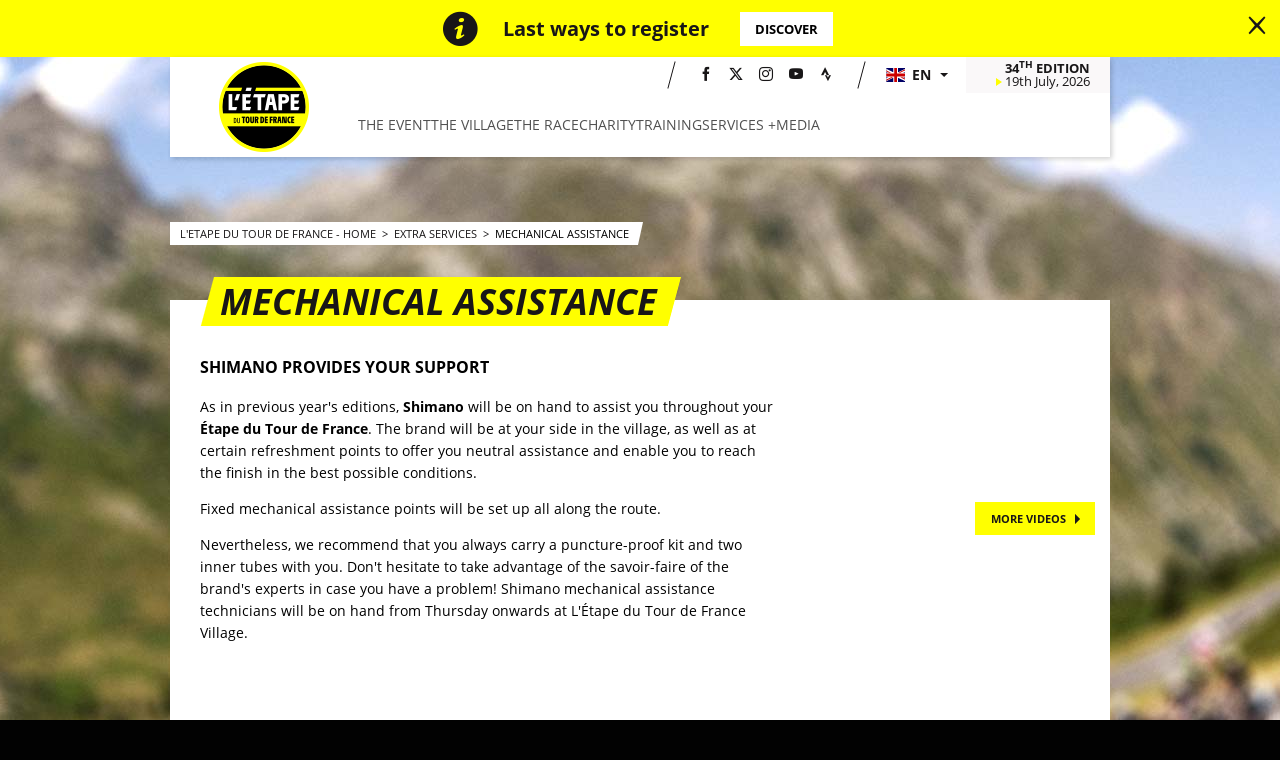

--- FILE ---
content_type: text/html; charset=UTF-8
request_url: https://www.letapedutourdefrance.com/en/extra-services/mechanical-assistance
body_size: 9596
content:
<!DOCTYPE html>
<html lang="en">
<head>
    <meta charset="utf-8" />
    <title>Mechanical assistance</title>
    <meta name="description" content="The Tour de France for non-professional riders." />
<meta name="viewport" content="width=device-width, initial-scale=1" />
<meta name="image" content="https://www.letapedutourdefrance.com/img/global/logo.png" />
<meta name="lang" content="en" />
<meta name="race" content="edt" />
<meta name="year" content="2025" />
<meta name="pageKey" content="services::assistance-mecanique" />
<meta property="viewport" content="width=device-width, initial-scale=1, minimum-scale=1, maximum-scale=1, user-scalable=no" />
<meta property="og:url" content="https://www.letapedutourdefrance.com/en/extra-services/mechanical-assistance" />
<meta property="og:image" content="https://www.letapedutourdefrance.com/img/global/logo-og.png" />
<meta property="og:type" content="website" />
<meta property="og:site-name" content="2025" />
<meta property="og:title" content="Mechanical assistance" />
<meta property="og:description" content="The Tour de France for non-professional riders." />


            <link rel="icon" type="image/png" sizes="32x32" href="/favicon-32x32.png">
<link rel="icon" type="image/png" sizes="16x16" href="/favicon-16x16.png">
<link rel="shortcut icon" href="/favicon.ico" />
<link rel="apple-touch-icon" sizes="180x180" href="/apple-touch-icon.png" />
<meta name="apple-mobile-web-app-title" content="Riyadh M." />
<link rel="manifest" href="/manifest.json" />
    
    <!--[if lte IE 8]>
    <script src="http://html5shiv.googlecode.com/svn/trunk/html5.js"></script><![endif]-->

                <!-- Google Tag Manager -->
    <script>(function(w,d,s,l,i){w[l]=w[l]||[];w[l].push({'gtm.start':
                new Date().getTime(),event:'gtm.js'});var f=d.getElementsByTagName(s)[0],
            j=d.createElement(s),dl=l!='dataLayer'?'&l='+l:'';j.async=true;j.src=
            'https://www.googletagmanager.com/gtm.js?id='+i+dl;f.parentNode.insertBefore(j,f);
        })(window,document,'script','dataLayer','GTM-57ZXF23');</script>
    <!-- End Google Tag Manager -->

    
    <script>
        var customEvents = {};
        window.fbAsyncInit = function () {
            // init the FB JS SDK

            FB.init({
                appId: 454906931320498,
                status: true,
                xfbml: true
            });
        };

        // Load the SDK asynchronously
        (function (d, s, id) {
            var js, fjs = d.getElementsByTagName(s)[0];
            if (d.getElementById(id)) {
                return;
            }
            js = d.createElement(s);
            js.id = id;
            js.src = "//connect.facebook.net/en_US/all.js";
            fjs.parentNode.insertBefore(js, fjs);
        }(document, 'script', 'facebook-jssdk'));

        function checkCookieForRedirect() {
            document.body.style.display = 'none';
            if (document.body.className.includes('hide-admin') && localStorage.getItem('_lang')) {
                localStorage.removeItem('_lang')
            }
            const lang = localStorage.getItem('_lang');
            if (/^\/[a-zA-Z]{2}(?:.+|$)/.test(window.location.pathname) && /^[a-zA-Z]{2}$/.test(lang)) {
                if (!(new RegExp('^\/' + lang + '(?:.+|$)')).test(window.location.pathname)) {
                    var link = document.querySelector('.header__lang__menu .nav__link[data-lang='+lang+']');
                    if (link) {
                        link = `${link.href}${window.location.search}`;
                        window.location.href = link;
                        return;
                    }
                }
            }
            document.body.style.display = 'block';
        }

        window.translations = {
            slidePrev: 'Previous slide',
            slideNext: 'Next slide'
        };
    </script>

    <!--<link href="https://fonts.googleapis.com/css?family=Open+Sans:400,400i,600,600i,700,700i" rel="stylesheet">-->
            <link rel="preload" href="/dist/js/scripts.jquery.4a66c3a.js" as="script">
        <link rel="preload" href="/dist/css/4.style.c88f7e5.css" as="style">
        <link rel="preload" href="/dist/css/8.style.e97499d.css" as="style">
        <link rel="preload" href="/dist/css/7.style.e942e55.css" as="style">
        <link rel="preload" href="/dist/js/scripts.vendor.e97499d.js" as="script">
                    <link rel="preload" href="/dist/js/scripts.runtime.0713d3d.js" as="script">
            <link rel="preload" href="/dist/js/scripts.vendors.8a23435.js" as="script">
                <link rel="preload" href="/dist/js/scripts.main.e942e55.js" as="script">
        <link href="/dist/css/4.style.c88f7e5.css" rel="stylesheet">
        <link href="/dist/css/8.style.e97499d.css" rel="stylesheet">
        <link href="/dist/css/7.style.e942e55.css" rel="stylesheet">
            
            
<script>
    // Appel asynchrone au tag DFP
    var googletag = googletag || {};
    googletag.cmd = googletag.cmd || [];
    (function() {
        var gads = document.createElement("script");
        gads.async = true;
        gads.type = "text/javascript";
        var useSSL = "https:" == document.location.protocol;
        gads.src = (useSSL ? "https:" : "http:") + "//www.googletagservices.com/tag/js/gpt.js";
        var node =document.getElementsByTagName("script")[0];
        node.parentNode.insertBefore(gads, node);
    })();
    googletag.cmd.push(function() {

        var mp_bannierehaute = googletag.sizeMapping().
        addSize([0, 0], [[1, 1],[320, 50],[320, 100]]).
        addSize([728, 500], [[1, 1],[728, 90]]). // Tablet
        addSize([1000, 500], [[1, 1],[728, 90],[1000, 90],[1000, 250]]). // Desktop
        build();

        var AdUnit = '366560878/ASO/TOUR-DE-FRANCE-LETAPE';
        googletag.defineSlot(AdUnit, [1, 1], 'dfp_banniere-haute').setTargeting('position', 'BANNIERE-HAUTE').defineSizeMapping(mp_bannierehaute).addService(googletag.pubads());
        googletag.defineSlot(AdUnit, [1, 1], 'dfp_banniere-basse').setTargeting('position', 'BANNIERE-BASSE').defineSizeMapping(mp_bannierehaute).addService(googletag.pubads());
        googletag.defineSlot(AdUnit, [1, 1], 'dfp_banniere-1').setTargeting('position', 'BANNIERE-1').defineSizeMapping(mp_bannierehaute).addService(googletag.pubads());
        googletag.defineSlot(AdUnit, [1, 1], 'dfp_banniere-2').setTargeting('position', 'BANNIERE-2').defineSizeMapping(mp_bannierehaute).addService(googletag.pubads());
        googletag.defineSlot(AdUnit, [1, 1], 'dfp_banniere-3').setTargeting('position', 'BANNIERE-3').defineSizeMapping(mp_bannierehaute).addService(googletag.pubads());
        googletag.defineSlot(AdUnit, [1, 1], 'dfp_banniere-cadet').setTargeting('position', 'BANNIERE-HAUTE').setTargeting('rubrique', 'cadet').defineSizeMapping(mp_bannierehaute).addService(googletag.pubads());
        googletag.defineSlot(AdUnit, [1, 1], 'dfp_banniere-jaune').setTargeting('position', 'BANNIERE-HAUTE').setTargeting('rubrique', 'maillotjaune').defineSizeMapping(mp_bannierehaute).addService(googletag.pubads());
        googletag.defineSlot(AdUnit, [1, 1], 'dfp_banniere-pois').setTargeting('position', 'BANNIERE-HAUTE').setTargeting('rubrique', 'maillotpois').defineSizeMapping(mp_bannierehaute).addService(googletag.pubads());
        googletag.defineSlot(AdUnit, [1, 1], 'dfp_banniere-vert').setTargeting('position', 'BANNIERE-HAUTE').setTargeting('rubrique', 'maillotvert').defineSizeMapping(mp_bannierehaute).addService(googletag.pubads());
        googletag.defineSlot(AdUnit, [1, 1], 'dfp_banniere-blanc').setTargeting('position', 'BANNIERE-HAUTE').setTargeting('rubrique', 'maillotblanc').defineSizeMapping(mp_bannierehaute).addService(googletag.pubads());
        googletag.defineSlot(AdUnit, [1, 1], 'dfp_banniere-securite').setTargeting('position', 'BANNIERE-HAUTE').setTargeting('rubrique', 'securite').defineSizeMapping(mp_bannierehaute).addService(googletag.pubads());
        googletag.defineSlot(AdUnit, [1, 1], 'dfp_banniere-surlaroute').setTargeting('position', 'BANNIERE-HAUTE').setTargeting('rubrique', 'surlaroute').defineSizeMapping(mp_bannierehaute).addService(googletag.pubads());
        googletag.defineSlot(AdUnit, [[300,250]], 'dfp_pave-1').setTargeting('position', 'PAVE-1').addService(googletag.pubads());
        googletag.defineSlot(AdUnit, [[300,250]], 'dfp_pave-2').setTargeting('position', 'PAVE-2').addService(googletag.pubads());
        googletag.defineSlot(AdUnit, [[300,250]], 'dfp_pave-3').setTargeting('position', 'PAVE-3').addService(googletag.pubads());
        googletag.defineSlot(AdUnit, [[300,250]], 'dfp_pave-4').setTargeting('position', 'PAVE-4').addService(googletag.pubads());
        googletag.defineSlot(AdUnit, [[300,250]], 'dfp_pave-5').setTargeting('position', 'PAVE-5').addService(googletag.pubads());
        googletag.defineSlot(AdUnit, [[300,250]], 'dfp_pave-6').setTargeting('position', 'PAVE-6').addService(googletag.pubads());
        googletag.defineSlot(AdUnit, [[300,250]], 'dfp_pave-7').setTargeting('position', 'PAVE-7').addService(googletag.pubads());
        googletag.defineSlot(AdUnit, [[300,250]], 'dfp_chronometreur').setTargeting('position', 'CHRONOMETREUR').addService(googletag.pubads());
        googletag.defineSlot(AdUnit, [[1,1]], 'dfp_background').setTargeting('position', 'BACKGROUND').addService(googletag.pubads());
        googletag.defineOutOfPageSlot(AdUnit, 'dfp_interstitiel').setTargeting('position', 'INTERSTITIEL').addService(googletag.pubads());

        // Targeting key/value
        googletag.pubads().setTargeting('lang', 'EN');
        googletag.pubads().setTargeting('pagetype', 'DEFAULT');
                googletag.pubads().setTargeting('xtpage', ['services', 'assistance-mecanique']);

        if (window.location.hash !== '') {googletag.pubads().setTargeting('preview', window.location.hash.replace('#',''));}
        // General
        googletag.pubads().collapseEmptyDivs(true);
        googletag.pubads().enableSingleRequest();
        // googletag.pubads().disableInitialLoad();
        googletag.enableServices();
    });
</script>


            
            
                
    <link rel="alternate" hreflang="fr" href="/fr/services/assistance-mecanique"/>

    
</head>


    <body class="contents sidebar has-uci is-piano-analytics has-timepeeker"

data-cookie-referer="_page_alias_assistance-mecanique"
    data-privacy="true"
data-analytics-site="275537"
data-analytics-page="services::assistance-mecanique"
>


        <!-- Google Tag Manager (noscript) -->
    <noscript><iframe src="https://www.googletagmanager.com/ns.html?id=GTM-57ZXF23"
                      height="0" width="0" style="display:none;visibility:hidden"></iframe></noscript>
    <!-- End Google Tag Manager (noscript) -->


                 


            

<aside id="aside-menu" class="burgerMenu hidden--lg js-burger">
    <script>
        if (window.innerWidth >= 1280) {
            var $asideMenu = document.getElementById('aside-menu');
            $asideMenu.remove();
        }
    </script>
    <div class="burgerMenu__scroll">
        <div class="burgerMenu__header hidden--lg">
            <div class="is-left">
                <a class="burgerButton burgerButton--close is-ibl js-burger-button">
                    <span class="burgerButton__bar burgerButton__bar--1"></span>
                    <span class="burgerButton__bar burgerButton__bar--2"></span>
                    <span class="burgerButton__bar burgerButton__bar--3"></span>
                </a>
                <h2 class="burgerMenu__title is-ibl">Menu</h2>
            </div>
            <div class="is-right">
                
        
<a class="burgerMenu__logo" href="/" title="Home">
    <img class="lazyItem js-lazy"
        src="[data-uri]"
        data-src="/img/global/logo.png|/img/global/logo@2x.png"
        alt="edt" width="75">
</a>
            </div>
        </div>
        <div class="burgerMenu__section">
            <div role="navigation">
                                      <ul class="nav--mobile">
        
                                                                                                    
            <li class="dropdown nav__item js-dropdown-subnav">
                <a class="nav__link nav__link--arrow js-dropdown" data-toggle="dropdown" id="menu-nav-0-mobile" aria-haspopup="true" role="button" data-target="dropdown-0-mobile" href="#" data-xtclick="header::navigation::the-event" data-clicktype="A"><span>The event</span></a>
            </li>

        
                                                                                                    
            <li class="dropdown nav__item js-dropdown-subnav">
                <a class="nav__link nav__link--arrow js-dropdown" data-toggle="dropdown" id="menu-nav-1-mobile" aria-haspopup="true" role="button" data-target="dropdown-1-mobile" href="#" data-xtclick="header::navigation::the-village" data-clicktype="A"><span>The Village</span></a>
            </li>

        
                                                                                                    
            <li class="dropdown nav__item js-dropdown-subnav">
                <a class="nav__link nav__link--arrow js-dropdown" data-toggle="dropdown" id="menu-nav-2-mobile" aria-haspopup="true" role="button" data-target="dropdown-2-mobile" href="#" data-xtclick="header::navigation::the-race" data-clicktype="A"><span>The race</span></a>
            </li>

        
                                                                                    
            <li class="nav__item">
                <a class="nav__link js-nav-item" href="/en/event/charity" target="_self" data-xtclick="header::navigation::charity" data-clicktype="N"><span>Charity</span></a>
            </li>

        
                                                                                                    
            <li class="dropdown nav__item js-dropdown-subnav">
                <a class="nav__link nav__link--arrow js-dropdown" data-toggle="dropdown" id="menu-nav-4-mobile" aria-haspopup="true" role="button" data-target="dropdown-4-mobile" href="#" data-xtclick="header::navigation::training" data-clicktype="A"><span>Training</span></a>
            </li>

        
                                                                                                    
            <li class="dropdown nav__item js-dropdown-subnav">
                <a class="nav__link nav__link--arrow js-dropdown" data-toggle="dropdown" id="menu-nav-5-mobile" aria-haspopup="true" role="button" data-target="dropdown-5-mobile" href="#" data-xtclick="header::navigation::services" data-clicktype="A"><span>Services +</span></a>
            </li>

        
                                                                                    
            <li class="nav__item">
                <a class="nav__link js-nav-item" href="/en/gallery/videos-photos" target="_self" data-xtclick="header::navigation::media" data-clicktype="N"><span>Media</span></a>
            </li>

            </ul>
                        <div class="dropdown__menu subnav subnav--mobile js-dropdown-menu" aria-labelledby="menu-nav-0-mobile" role="menu" data-target="dropdown-0-mobile">
                <div class="subnav__header">
                    <a class="burgerButton burgerButton--prev is-ibl" role="button" data-xtclick="header::burger::prev" data-clicktype="A">
                        <span class="burgerButton__bar burgerButton__bar--1"></span>
                        <span class="burgerButton__bar burgerButton__bar--3"></span>
                    </a>
                    <h2 class="subnav__title is-ibl">The event</h2>
                </div>
                <div class="js-scroll-watcher">
                    <ul class="list">
                                                    <li class="subnav__item">
                                <a class="subnav__link" href="/en/event/presentation" data-xtclick="dropdown-menu::subnav-link::presentation" data-clicktype="N">Presentation</a>
                            </li>
                                                    <li class="subnav__item">
                                <a class="subnav__link" href="/en/the-race/how-to-register" data-xtclick="dropdown-menu::subnav-link::how-to-register" data-clicktype="N">How to register</a>
                            </li>
                                                    <li class="subnav__item">
                                <a class="subnav__link" href="/en/event/host-cities" data-xtclick="dropdown-menu::subnav-link::host-cities" data-clicktype="N">Host cities</a>
                            </li>
                                                    <li class="subnav__item">
                                <a class="subnav__link" href="/en/news" data-xtclick="dropdown-menu::subnav-link::news" data-clicktype="N">News</a>
                            </li>
                                                    <li class="subnav__item">
                                <a class="subnav__link" href="/en/event/environnement" data-xtclick="dropdown-menu::subnav-link::the-comitted-etape" data-clicktype="N">The comitted étape</a>
                            </li>
                                                    <li class="subnav__item">
                                <a class="subnav__link" href="/en/event/etape-series" data-xtclick="dropdown-menu::subnav-link::etape-series" data-clicktype="N">Etape series</a>
                            </li>
                                                    <li class="subnav__item">
                                <a class="subnav__link" href="/en/event/partners" data-xtclick="dropdown-menu::subnav-link::partners" data-clicktype="N">Partners</a>
                            </li>
                                            </ul>
                </div>
            </div>
                                <div class="dropdown__menu subnav subnav--mobile js-dropdown-menu" aria-labelledby="menu-nav-1-mobile" role="menu" data-target="dropdown-1-mobile">
                <div class="subnav__header">
                    <a class="burgerButton burgerButton--prev is-ibl" role="button" data-xtclick="header::burger::prev" data-clicktype="A">
                        <span class="burgerButton__bar burgerButton__bar--1"></span>
                        <span class="burgerButton__bar burgerButton__bar--3"></span>
                    </a>
                    <h2 class="subnav__title is-ibl">The Village</h2>
                </div>
                <div class="js-scroll-watcher">
                    <ul class="list">
                                                    <li class="subnav__item">
                                <a class="subnav__link" href="/en/village/become-an-exhibitor" data-xtclick="dropdown-menu::subnav-link::exhibitor" data-clicktype="N">Exhibitor</a>
                            </li>
                                                    <li class="subnav__item">
                                <a class="subnav__link" href="/en/village/village-best-of" data-xtclick="dropdown-menu::subnav-link::village-best-of" data-clicktype="N">VIllage best of</a>
                            </li>
                                                    <li class="subnav__item">
                                <a class="subnav__link" href="/en/village/village-information" data-xtclick="dropdown-menu::subnav-link::village-information" data-clicktype="N">Village information</a>
                            </li>
                                            </ul>
                </div>
            </div>
                                <div class="dropdown__menu subnav subnav--mobile js-dropdown-menu" aria-labelledby="menu-nav-2-mobile" role="menu" data-target="dropdown-2-mobile">
                <div class="subnav__header">
                    <a class="burgerButton burgerButton--prev is-ibl" role="button" data-xtclick="header::burger::prev" data-clicktype="A">
                        <span class="burgerButton__bar burgerButton__bar--1"></span>
                        <span class="burgerButton__bar burgerButton__bar--3"></span>
                    </a>
                    <h2 class="subnav__title is-ibl">The race</h2>
                </div>
                <div class="js-scroll-watcher">
                    <ul class="list">
                                                    <li class="subnav__item">
                                <a class="subnav__link" href="/en/the-race/route" data-xtclick="dropdown-menu::subnav-link::route" data-clicktype="N">Route</a>
                            </li>
                                                    <li class="subnav__item">
                                <a class="subnav__link" href="/en/the-race/regulations" data-xtclick="dropdown-menu::subnav-link::regulations" data-clicktype="N">Regulations</a>
                            </li>
                                                    <li class="subnav__item">
                                <a class="subnav__link" href="/en/training/road-captains" data-xtclick="dropdown-menu::subnav-link::road-captains" data-clicktype="N">Road Captains</a>
                            </li>
                                            </ul>
                </div>
            </div>
                                            <div class="dropdown__menu subnav subnav--mobile js-dropdown-menu" aria-labelledby="menu-nav-4-mobile" role="menu" data-target="dropdown-4-mobile">
                <div class="subnav__header">
                    <a class="burgerButton burgerButton--prev is-ibl" role="button" data-xtclick="header::burger::prev" data-clicktype="A">
                        <span class="burgerButton__bar burgerButton__bar--1"></span>
                        <span class="burgerButton__bar burgerButton__bar--3"></span>
                    </a>
                    <h2 class="subnav__title is-ibl">Training</h2>
                </div>
                <div class="js-scroll-watcher">
                    <ul class="list">
                                                    <li class="subnav__item">
                                <a class="subnav__link" href="/en/training/training-plans" data-xtclick="dropdown-menu::subnav-link::training-plans" data-clicktype="N">Training plans</a>
                            </li>
                                                    <li class="subnav__item">
                                <a class="subnav__link" href="https://www.timeto.com/en/event/l-etape-du-tour-de-france#tab-practical-infos" data-xtclick="dropdown-menu::subnav-link::faq" data-clicktype="N">FAQ</a>
                            </li>
                                                    <li class="subnav__item">
                                <a class="subnav__link" href="/en/training/prepare-your-bike-with-shimano" data-xtclick="dropdown-menu::subnav-link::prepare-your-bike-with-shimano" data-clicktype="N">Prepare your bike with Shimano</a>
                            </li>
                                                    <li class="subnav__item">
                                <a class="subnav__link" href="/en/training/nutrition-strategy" data-xtclick="dropdown-menu::subnav-link::nutrition-guide-with-maurten" data-clicktype="N">Nutrition guide with Maurten</a>
                            </li>
                                            </ul>
                </div>
            </div>
                                <div class="dropdown__menu subnav subnav--mobile js-dropdown-menu" aria-labelledby="menu-nav-5-mobile" role="menu" data-target="dropdown-5-mobile">
                <div class="subnav__header">
                    <a class="burgerButton burgerButton--prev is-ibl" role="button" data-xtclick="header::burger::prev" data-clicktype="A">
                        <span class="burgerButton__bar burgerButton__bar--1"></span>
                        <span class="burgerButton__bar burgerButton__bar--3"></span>
                    </a>
                    <h2 class="subnav__title is-ibl">Services +</h2>
                </div>
                <div class="js-scroll-watcher">
                    <ul class="list">
                                                    <li class="subnav__item">
                                <a class="subnav__link" href="/en/extra-services/options" data-xtclick="dropdown-menu::subnav-link::options" data-clicktype="N">Options</a>
                            </li>
                                                    <li class="subnav__item">
                                <a class="subnav__link" href="/en/the-race/how-to-register/assurances" data-xtclick="dropdown-menu::subnav-link::insurances" data-clicktype="N">Insurances</a>
                            </li>
                                                    <li class="subnav__item">
                                <a class="subnav__link" href="/en/extra-services/mechanical-assistance" data-xtclick="dropdown-menu::subnav-link::mechanical-assistance" data-clicktype="N">Mechanical assistance</a>
                            </li>
                                                    <li class="subnav__item">
                                <a class="subnav__link" href="/en/extra-services/bike-rental" data-xtclick="dropdown-menu::subnav-link::bike-rental" data-clicktype="N">Bike Rental</a>
                            </li>
                                                    <li class="subnav__item">
                                <a class="subnav__link" href="/en/village/tour-operators" data-xtclick="dropdown-menu::subnav-link::tours-operators" data-clicktype="N">Tours operators</a>
                            </li>
                                            </ul>
                </div>
            </div>
                        
                                                    



                            </div>
        </div>
    </div>
    <div class="burgerMenu__aside js-burger-aside">
        
<ul class="header__social reorder__item--before">
                        <li class="header__social__item">
                <a href="https://www.facebook.com/etapedutour"
                   aria-label="Facebook: Open in a new window"
                                                target="_blank"
                                       class="icon icon--facebook" data-xtclick="header-top::header-social::facebook" data-clicktype="N"></a>
            </li>
                    <li class="header__social__item">
                <a href="https://twitter.com/letapedutour"
                   aria-label="Twitter: Open in a new window"
                                                target="_blank"
                                       class="icon icon--twitter" data-xtclick="header-top::header-social::twitter" data-clicktype="N"></a>
            </li>
                    <li class="header__social__item">
                <a href="https://www.instagram.com/letapedutour/"
                   aria-label="Instagram: Open in a new window"
                                                target="_blank"
                                       class="icon icon--instagram" data-xtclick="header-top::header-social::instagram" data-clicktype="N"></a>
            </li>
                    <li class="header__social__item">
                <a href="https://www.youtube.com/playlist?list=PLB5D07FADA1502F5C"
                   aria-label="Youtube: Open in a new window"
                                                target="_blank"
                                       class="icon icon--youtube" data-xtclick="header-top::header-social::youtube" data-clicktype="N"></a>
            </li>
                    <li class="header__social__item">
                <a href="https://www.strava.com/clubs/145034"
                   aria-label="Strava: Open in a new window"
                                                target="_blank"
                                       class="icon icon--strava" data-xtclick="header-top::header-social::strava" data-clicktype="N"></a>
            </li>
            </ul>

    </div>
</aside>

    

    
            <div id="alert-block" class="alertBlock js-alert-block is-closed">
            <div class="container">
                <div class="alertBlock__icon">
                    <i class="icon icon--info"></i>
                </div>
                <div class="alertBlock__content">
                    <h5 class="alertBlock__title">Last ways to register</h5>                                    </div>
                                <div class="alertBlock__actions">
                    <a class="btn btn--xs btn--alert" href="https://www.letapedutourdefrance.com/en/the-race/how-to-register#" target="_blank" data-xtclick="alertBlock::link::btn">Discover<i></i></a>
                </div>
                            </div>
            <button class="alertBlock__close js-alert-close" aria-label="lab_close_banner"><i class="icon icon--close"></i></button>
            <script>
                var $alertBlock = document.getElementById('alert-block'),
                    isClosed = sessionStorage.getItem('_alert_closed');
                if (isClosed) {
                    $alertBlock.innerHTML = '';
                } else {
                    $alertBlock.classList.remove('is-closed');
                }
            </script>
        </div>
    


<div class="header__wrapper container">
    <header class="header row is-relative header--mobile-date">
                                        
            <div class="header__logo">
                <a href="/en" class="event-logo ">
                  
     
     

          <img alt="Logo" 
        class="lazyItem js-lazy event-logo__img" 
        src="data:image/svg+xml,%3Csvg xmlns=&quot;http://www.w3.org/2000/svg&quot; viewBox=&quot;0 0 90 90&quot;%3E%3C/svg%3E" 
        data-src="/img/global/logo.png|/img/global/logo@2x.png" 
        width="90"
        height="90">
  </a>

            </div>

            <div class="header__navigation" role="navigation">
                <div class="header__navigation__top">
                    <div class="header__navigation__top-emphase">
                        
<ul class="header__social reorder__item--before">
                        <li class="header__social__item">
                <a href="https://www.facebook.com/etapedutour"
                   aria-label="Facebook: Open in a new window"
                                                target="_blank"
                                       class="icon icon--facebook" data-xtclick="header-top::header-social::facebook" data-clicktype="N"></a>
            </li>
                    <li class="header__social__item">
                <a href="https://twitter.com/letapedutour"
                   aria-label="Twitter: Open in a new window"
                                                target="_blank"
                                       class="icon icon--twitter" data-xtclick="header-top::header-social::twitter" data-clicktype="N"></a>
            </li>
                    <li class="header__social__item">
                <a href="https://www.instagram.com/letapedutour/"
                   aria-label="Instagram: Open in a new window"
                                                target="_blank"
                                       class="icon icon--instagram" data-xtclick="header-top::header-social::instagram" data-clicktype="N"></a>
            </li>
                    <li class="header__social__item">
                <a href="https://www.youtube.com/playlist?list=PLB5D07FADA1502F5C"
                   aria-label="Youtube: Open in a new window"
                                                target="_blank"
                                       class="icon icon--youtube" data-xtclick="header-top::header-social::youtube" data-clicktype="N"></a>
            </li>
                    <li class="header__social__item">
                <a href="https://www.strava.com/clubs/145034"
                   aria-label="Strava: Open in a new window"
                                                target="_blank"
                                       class="icon icon--strava" data-xtclick="header-top::header-social::strava" data-clicktype="N"></a>
            </li>
            </ul>

                                            
    
  
<div class="dropdown nav__item header__lang is-relative">

        <a href="#" class="nav__link js-dropdown dropdown__toggle js-display-click" id="nav-lang-en" data-toggle="dropdown" aria-haspopup="true" role="button" data-xtclick="header::langue">
                        <span class="flag js-display-lazy" data-class="flag--en"></span>
                <span class="is-ibl header__lang__label">en</span>
        </a>
    
    <div class="dropdown__menu header__lang__menu" aria-labelledby="nav-lang-en" role="menu">
        <ul class="header__lang__list">
                                                                                                                                                                        <li class="dropdown__menu__item" data-lang="fr">
                        <a class="dropdown__menu__link nav__link" href="/fr/services/assistance-mecanique" data-lang="fr">
                                                            <span class="flag js-display-lazy" data-class="flag--fr"></span>
                                                        <span class="is-ibl header__lang__label">fr</span>
                        </a>
                    </li>
                    </ul>
        <script>
            checkCookieForRedirect();
        </script>
    </div>
</div>


                    </div>
                    <div class="header__navigation__top-date">
                        <span>
                            <b>
                                                                                                        34<sup>TH</sup> EDITION
                                                                                                </b></br>
                            
  <i></i>
 
  <span class="simple-date">
        19th July, 2026
      </span>

                        </span>
                    </div>

                </div>
                <div class="header__navigation__menu">
                    <a class="burgerButton js-burger-button hidden--md hidden--lg" data-xtclick="header::burger::menu" data-clicktype="A">
    <span class="burgerButton__bar burgerButton__bar--1"></span>
    <span class="burgerButton__bar burgerButton__bar--2"></span>
    <span class="burgerButton__bar burgerButton__bar--3"></span>
</a>
<ul class="nav hidden--xs hidden--sm">
            
                                                                                                    
            <li class="dropdown nav__item js-dropdown-subnav">
                <a class="nav__link js-dropdown" data-toggle="dropdown" id="menu-nav-0" aria-haspopup="true" role="button" data-target="dropdown-0" href="#" data-xtclick="header::navigation::the-event" data-clicktype="A"><span>The event</span></a>
                
                                    <div class="dropdown__menu subnav subnav js-dropdown-menu" role="menu" aria-labelledby="menu-nav-0" data-target="dropdown-0">
                        <div class="subnav__header">
                            <a class="burgerButton burgerButton--prev" role="button">
                                <span class="burgerButton__bar burgerButton__bar--1"></span>
                                <span class="burgerButton__bar burgerButton__bar--3"></span>
                            </a>
                            <h2 class="subnav__title">The event</h2>
                        </div>
                        <div class="js-scroll-watcher">
                            <ul class="subnav__menu">
                                                                    <li class="subnav__item">
                                        <a class="subnav__link" href="/en/event/presentation" data-xtclick="dropdown-menu::subnav-link::presentation" data-clicktype="N">Presentation</a>
                                    </li>
                                                                                                        <li class="subnav__item">
                                        <a class="subnav__link" href="/en/the-race/how-to-register" data-xtclick="dropdown-menu::subnav-link::how-to-register" data-clicktype="N">How to register</a>
                                    </li>
                                                                                                        <li class="subnav__item">
                                        <a class="subnav__link" href="/en/event/host-cities" data-xtclick="dropdown-menu::subnav-link::host-cities" data-clicktype="N">Host cities</a>
                                    </li>
                                                                                                        <li class="subnav__item">
                                        <a class="subnav__link" href="/en/news" data-xtclick="dropdown-menu::subnav-link::news" data-clicktype="N">News</a>
                                    </li>
                                                                                                        <li class="subnav__item">
                                        <a class="subnav__link" href="/en/event/environnement" data-xtclick="dropdown-menu::subnav-link::the-comitted-etape" data-clicktype="N">The comitted étape</a>
                                    </li>
                                                                                                        <li class="subnav__item">
                                        <a class="subnav__link" href="/en/event/etape-series" data-xtclick="dropdown-menu::subnav-link::etape-series" data-clicktype="N">Etape series</a>
                                    </li>
                                                                                                        <li class="subnav__item">
                                        <a class="subnav__link" href="/en/event/partners" data-xtclick="dropdown-menu::subnav-link::partners" data-clicktype="N">Partners</a>
                                    </li>
                                                                                                </ul>
                        </div>
                    </div>
                
            </li>

            
        
                                                                                                    
            <li class="dropdown nav__item js-dropdown-subnav">
                <a class="nav__link js-dropdown" data-toggle="dropdown" id="menu-nav-1" aria-haspopup="true" role="button" data-target="dropdown-1" href="#" data-xtclick="header::navigation::the-village" data-clicktype="A"><span>The Village</span></a>
                
                                    <div class="dropdown__menu subnav subnav js-dropdown-menu" role="menu" aria-labelledby="menu-nav-1" data-target="dropdown-1">
                        <div class="subnav__header">
                            <a class="burgerButton burgerButton--prev" role="button">
                                <span class="burgerButton__bar burgerButton__bar--1"></span>
                                <span class="burgerButton__bar burgerButton__bar--3"></span>
                            </a>
                            <h2 class="subnav__title">The Village</h2>
                        </div>
                        <div class="js-scroll-watcher">
                            <ul class="subnav__menu">
                                                                    <li class="subnav__item">
                                        <a class="subnav__link" href="/en/village/become-an-exhibitor" data-xtclick="dropdown-menu::subnav-link::exhibitor" data-clicktype="N">Exhibitor</a>
                                    </li>
                                                                                                        <li class="subnav__item">
                                        <a class="subnav__link" href="/en/village/village-best-of" data-xtclick="dropdown-menu::subnav-link::village-best-of" data-clicktype="N">VIllage best of</a>
                                    </li>
                                                                                                        <li class="subnav__item">
                                        <a class="subnav__link" href="/en/village/village-information" data-xtclick="dropdown-menu::subnav-link::village-information" data-clicktype="N">Village information</a>
                                    </li>
                                                                                                </ul>
                        </div>
                    </div>
                
            </li>

            
        
                                                                                                    
            <li class="dropdown nav__item js-dropdown-subnav">
                <a class="nav__link js-dropdown" data-toggle="dropdown" id="menu-nav-2" aria-haspopup="true" role="button" data-target="dropdown-2" href="#" data-xtclick="header::navigation::the-race" data-clicktype="A"><span>The race</span></a>
                
                                    <div class="dropdown__menu subnav subnav js-dropdown-menu" role="menu" aria-labelledby="menu-nav-2" data-target="dropdown-2">
                        <div class="subnav__header">
                            <a class="burgerButton burgerButton--prev" role="button">
                                <span class="burgerButton__bar burgerButton__bar--1"></span>
                                <span class="burgerButton__bar burgerButton__bar--3"></span>
                            </a>
                            <h2 class="subnav__title">The race</h2>
                        </div>
                        <div class="js-scroll-watcher">
                            <ul class="subnav__menu">
                                                                    <li class="subnav__item">
                                        <a class="subnav__link" href="/en/the-race/route" data-xtclick="dropdown-menu::subnav-link::route" data-clicktype="N">Route</a>
                                    </li>
                                                                                                        <li class="subnav__item">
                                        <a class="subnav__link" href="/en/the-race/regulations" data-xtclick="dropdown-menu::subnav-link::regulations" data-clicktype="N">Regulations</a>
                                    </li>
                                                                                                        <li class="subnav__item">
                                        <a class="subnav__link" href="/en/training/road-captains" data-xtclick="dropdown-menu::subnav-link::road-captains" data-clicktype="N">Road Captains</a>
                                    </li>
                                                                                                </ul>
                        </div>
                    </div>
                
            </li>

            
        
                                                                                    
            <li class="nav__item">
                <a class="nav__link js-nav-item" href="/en/event/charity" target="_self" data-xtclick="header::navigation::charity" data-clicktype="N"><span>Charity</span></a>
                
                
            </li>

            
        
                                                                                                    
            <li class="dropdown nav__item js-dropdown-subnav">
                <a class="nav__link js-dropdown" data-toggle="dropdown" id="menu-nav-4" aria-haspopup="true" role="button" data-target="dropdown-4" href="#" data-xtclick="header::navigation::training" data-clicktype="A"><span>Training</span></a>
                
                                    <div class="dropdown__menu subnav subnav js-dropdown-menu" role="menu" aria-labelledby="menu-nav-4" data-target="dropdown-4">
                        <div class="subnav__header">
                            <a class="burgerButton burgerButton--prev" role="button">
                                <span class="burgerButton__bar burgerButton__bar--1"></span>
                                <span class="burgerButton__bar burgerButton__bar--3"></span>
                            </a>
                            <h2 class="subnav__title">Training</h2>
                        </div>
                        <div class="js-scroll-watcher">
                            <ul class="subnav__menu">
                                                                    <li class="subnav__item">
                                        <a class="subnav__link" href="/en/training/training-plans" data-xtclick="dropdown-menu::subnav-link::training-plans" data-clicktype="N">Training plans</a>
                                    </li>
                                                                                                        <li class="subnav__item">
                                        <a class="subnav__link" href="https://www.timeto.com/en/event/l-etape-du-tour-de-france#tab-practical-infos" target="_blank" data-xtclick="dropdown-menu::subnav-link::faq" data-clicktype="N">FAQ</a>
                                    </li>
                                                                                                        <li class="subnav__item">
                                        <a class="subnav__link" href="/en/training/prepare-your-bike-with-shimano" data-xtclick="dropdown-menu::subnav-link::prepare-your-bike-with-shimano" data-clicktype="N">Prepare your bike with Shimano</a>
                                    </li>
                                                                                                        <li class="subnav__item">
                                        <a class="subnav__link" href="/en/training/nutrition-strategy" data-xtclick="dropdown-menu::subnav-link::nutrition-guide-with-maurten" data-clicktype="N">Nutrition guide with Maurten</a>
                                    </li>
                                                                                                </ul>
                        </div>
                    </div>
                
            </li>

            
        
                                                                                                    
            <li class="dropdown nav__item js-dropdown-subnav">
                <a class="nav__link js-dropdown" data-toggle="dropdown" id="menu-nav-5" aria-haspopup="true" role="button" data-target="dropdown-5" href="#" data-xtclick="header::navigation::services" data-clicktype="A"><span>Services +</span></a>
                
                                    <div class="dropdown__menu subnav subnav js-dropdown-menu" role="menu" aria-labelledby="menu-nav-5" data-target="dropdown-5">
                        <div class="subnav__header">
                            <a class="burgerButton burgerButton--prev" role="button">
                                <span class="burgerButton__bar burgerButton__bar--1"></span>
                                <span class="burgerButton__bar burgerButton__bar--3"></span>
                            </a>
                            <h2 class="subnav__title">Services +</h2>
                        </div>
                        <div class="js-scroll-watcher">
                            <ul class="subnav__menu">
                                                                    <li class="subnav__item">
                                        <a class="subnav__link" href="/en/extra-services/options" data-xtclick="dropdown-menu::subnav-link::options" data-clicktype="N">Options</a>
                                    </li>
                                                                                                        <li class="subnav__item">
                                        <a class="subnav__link" href="/en/the-race/how-to-register/assurances" data-xtclick="dropdown-menu::subnav-link::insurances" data-clicktype="N">Insurances</a>
                                    </li>
                                                                                                        <li class="subnav__item">
                                        <a class="subnav__link" href="/en/extra-services/mechanical-assistance" data-xtclick="dropdown-menu::subnav-link::mechanical-assistance" data-clicktype="N">Mechanical assistance</a>
                                    </li>
                                                                                                        <li class="subnav__item">
                                        <a class="subnav__link" href="/en/extra-services/bike-rental" data-xtclick="dropdown-menu::subnav-link::bike-rental" data-clicktype="N">Bike Rental</a>
                                    </li>
                                                                                                        <li class="subnav__item">
                                        <a class="subnav__link" href="/en/village/tour-operators" data-xtclick="dropdown-menu::subnav-link::tours-operators" data-clicktype="N">Tours operators</a>
                                    </li>
                                                                                                </ul>
                        </div>
                    </div>
                
            </li>

            
        
                                                                                    
            <li class="nav__item">
                <a class="nav__link js-nav-item" href="/en/gallery/videos-photos" target="_self" data-xtclick="header::navigation::media" data-clicktype="N"><span>Media</span></a>
                
                
            </li>

            
            </ul>

                </div>

            </div>

            <div class="header__lang__mobile visible--sm visible--xs">
                <div></div>
                <div>
                                        
    
  
<div class="dropdown nav__item header__lang is-relative">

        <a href="#" class="nav__link js-dropdown dropdown__toggle js-display-click" id="nav-lang-en" data-toggle="dropdown" aria-haspopup="true" role="button" data-xtclick="header::langue">
                        <span class="flag js-display-lazy" data-class="flag--en"></span>
                <span class="is-ibl header__lang__label">en</span>
        </a>
    
    <div class="dropdown__menu header__lang__menu" aria-labelledby="nav-lang-en" role="menu">
        <ul class="header__lang__list">
                                                                                                                                                                        <li class="dropdown__menu__item" data-lang="fr">
                        <a class="dropdown__menu__link nav__link" href="/fr/services/assistance-mecanique" data-lang="fr">
                                                            <span class="flag js-display-lazy" data-class="flag--fr"></span>
                                                        <span class="is-ibl header__lang__label">fr</span>
                        </a>
                    </li>
                    </ul>
        <script>
            checkCookieForRedirect();
        </script>
    </div>
</div>


                </div>
            </div>
                            <div class="header__mobile-edition hidden--md hidden--lg">
                    <span>
                                                
  <i></i>
 
  <span class="simple-date">
        19th July, 2026
      </span>

                    </span>
                </div>
                </header>
</div>




        <div class="container breadcrumb">
        
<div class="breadcrumb__content">
          <a href=/en/ class="breadcrumb__item">
      L&#039;Etape du Tour de France - Home
    </a>
    &nbsp;>&nbsp;
          <a  class="breadcrumb__item">
      Extra Services
    </a>
    &nbsp;>&nbsp;
          <a  class="breadcrumb__item is-active">
      Mechanical assistance
    </a>
    
  </div>

    </div>
    
<main>
    <div id="main" class="grid-container">
    
    <div class="wysiwyg">
        <div class="container wrapper">
                <div class="contents__columns">
                    <div class="main-section">
                        <h1 class="contents__title"><span>Mechanical assistance</span></h1>
                                                    

                    

<section class="container article">
    <div class="row article__content">
    
                    <h4 class="heading heading--4">SHIMANO PROVIDES YOUR SUPPORT</h4>
<p>As in previous year's editions, <strong>Shimano</strong> will be on hand to assist you throughout your <strong>&Eacute;tape du Tour de France</strong>. The brand will be at your side in the village, as well as at certain refreshment points to offer you neutral assistance and enable you to reach the finish in the best possible conditions.</p>
<p>Fixed mechanical assistance points will be set up all along the route.</p>
<p>Nevertheless, we recommend that you always carry a puncture-proof kit and two inner tubes with you. Don't hesitate to take advantage of the savoir-faire of the brand's experts in case you have a problem! Shimano mechanical assistance technicians will be on hand from Thursday onwards at L'&Eacute;tape du Tour de France Village.</p>
<h4 class="heading heading--4"></h4>

                    
<figure class="figure is-center is-clear js-zoomable"
        >
                <a href="https://img.aso.fr/core_app/img-publicEvents-edt-jpg/shimano-edt/0511/0:0,1600:1067-1200-0-70/fe75c"
           class="js-jzoom"
           role="button"
           data-modal-type="image"
           data-modal-class="modal__box--gutter is-modal-white"
           data-modal-width="1200"
           data-modal-height="auto"
            data-xtclick="article::image::zoom" data-clicktype="A">
                    <img class="figure__image img--responsive lazyItem js-lazy"
                 src="data:image/svg+xml,%3Csvg xmlns=&quot;http://www.w3.org/2000/svg&quot; viewBox=&quot;0 0 800 533.5&quot;%3E%3C/svg%3E"
                 width="800"
                 height="533.5"
                 data-src="https://img.aso.fr/core_app/img-publicEvents-edt-jpg/shimano-edt/0511/0:0,1600:1067-800-0-70/58a4b|https://img.aso.fr/core_app/img-publicEvents-edt-jpg/shimano-edt/0511/0:0,1600:1067-1600-0-70/eea55"
                 alt=""
                  />

                    </a>
                            </figure>

    
    </div>
</section>


        

                                                                    </div>
                <div class="contents__columns__side"> 
                    <aside>
                                                    

                                <section class="pushs pushs--column clearfix">
                                        
    <div class="push push--photo push--customized
          "><a href="https://www.letapedutourdefrance.com/en/gallery/videos-photos#tab-videos"  class="push__link push__link push--border"
           data-xtclick="bloc-n1::more-videos"><img class="push__img lazyItem js-lazy" src="[data-uri]" width="300" height="250"
                 data-src="https://img.aso.fr/core_app/img-publicEvents-edt-jpg/0/0149/14:0,446:360-300-0-100/19671|https://img.aso.fr/core_app/img-publicEvents-edt-jpg/0/0149/14:0,446:360-600-0-100/6f305" alt="More vidéos"><div class="content"></div><button class="btn btn--primary btn--xs btn--arrow--right">MORE VIDEOS</button></a></div><div class="push push--photo push--customized
          "><a href="https://www.letour.fr/fr/club"  class="push__link push__link push--border"
           data-xtclick="bloc-n1::tour-de-france-club"><img class="push__img lazyItem js-lazy" src="[data-uri]" width="300" height="250"
                 data-src="https://img.aso.fr/core_app/img-publicEvents-edt-png/tdf-club-en/0533/0:0,600:500-300-0-100/22f63|https://img.aso.fr/core_app/img-publicEvents-edt-png/tdf-club-en/0533/0:0,600:500-600-0-100/51ba0" alt="Tour de france club"><div class="content"></div></a></div><div class="push push--photo push--customized
          "><a href="https://www.letapedutourdefrance.com/en/gallery/videos-photos#tab-photos"  class="push__link push__link push--border"
           data-xtclick="bloc-n1::more-photos"><img class="push__img lazyItem js-lazy" src="[data-uri]" width="300" height="250"
                 data-src="https://img.aso.fr/core_app/img-publicEvents-edt-jpg/159b7/0148/0:0,600:500-300-0-100/5f7b5|https://img.aso.fr/core_app/img-publicEvents-edt-jpg/159b7/0148/0:0,600:500-600-0-100/3f9a0" alt="BEST OF"><div class="content"><h3 class="is-top is-primary"> 
                BEST OF
                </h3></div><button class="btn btn--primary btn--xs btn--arrow--right">MORE PHOTOS</button></a></div>
    
        </section>
    
        

                                            </aside>
                </div>
                </div>
            </div>
        </div>
    </div>

            </div>
</main>

<div class="partners">
                
                                    
                                

                    
<div id="134fa9cb5bbc81ff7cc7f40cf024f66f1">
        
        <script>
            (function() {
                var trigger = function(){
                    var xhttp = new XMLHttpRequest();
                    if (typeof asyncBlockWillLoad !== 'undefined') {
                        asyncBlockWillLoad('134fa9cb5bbc81ff7cc7f40cf024f66f1', 'core_partners.block.service.bandeau_partners');
                    }
                    xhttp.onreadystatechange = function() {
                        if (this.readyState === 4 && this.status === 200) {
                            asyncBlockLoaded('134fa9cb5bbc81ff7cc7f40cf024f66f1', 'core_partners.block.service.bandeau_partners', this.responseText);
                        }
                    };

                    xhttp.open("GET", "/en/ajax-block/core_partners.block.service.bandeau_partners/%7B%22template%22:%22CorePartner:Block:bandeau-partners.html.twig%22,%22partnerBlock%22:12,%22xtclick%22:true,%22displayTitle%22:false,%22isMobile%22:false%7D/17f549f64d0423a4af894a43eb9026f6", true);
                    xhttp.send();
                };
                                    var myAnchor = document.getElementById('134fa9cb5bbc81ff7cc7f40cf024f66f1');
                    myAnchor.classList.add('asyncBlockOnScreen');
                    myAnchor.dataset.trigger = trigger;
                
            })()

        </script>
</div>
        

            </div>

<footer class="footer">
            

<div class="container"><div class="footer__top"><div class="footer__top__logos"><a href="/en" class="event-logo footer__logo"><img alt="Logo" 
        class="lazyItem js-lazy event-logo__img" 
        src="data:image/svg+xml,%3Csvg xmlns=&quot;http://www.w3.org/2000/svg&quot; viewBox=&quot;0 0 87 87&quot;%3E%3C/svg%3E" 
        data-src="/img/global/logo-white.png|/img/global/logo-white@2x.png" 
        width="87"
        height="87"></a><a href="http://www.timeto.com/" class="footer__logo" data-xtclick="footer::time-to" target="_blank"><img alt="Logo" class="lazyItem js-lazy" src="[data-uri]" data-src="/img/global/logo-time-to.png|/img/global/logo-time-to@2x.png" style="max-width: 100px" height="auto"></a></div><div class="footer__social"><a href="https://www.facebook.com/etapedutour"
                target="_blank"
                class="footer__social__icon icon icon--facebook"
                data-xtclick="footer::social::facebook" data-clicktype="N"></a><a href="https://twitter.com/letapedutour"
                target="_blank"
                class="footer__social__icon icon icon--twitter"
                data-xtclick="footer::social::twitter" data-clicktype="N"></a><a href="https://www.instagram.com/letapedutour/"
                target="_blank"
                class="footer__social__icon icon icon--instagram"
                data-xtclick="footer::social::instagram" data-clicktype="N"></a><a href="https://www.youtube.com/playlist?list=PLB5D07FADA1502F5C"
                target="_blank"
                class="footer__social__icon icon icon--youtube"
                data-xtclick="footer::social::youtube" data-clicktype="N"></a><a href="https://www.strava.com/clubs/145034"
                target="_blank"
                class="footer__social__icon icon icon--strava"
                data-xtclick="footer::social::strava" data-clicktype="N"></a></div></div><hr class="footer__separator"><div class="row"><div class="col--xs--12"><ul class="footer__menu"><button class="footer__menu__list text--left"><span class="footer__menu__item">The event</span><ul class="column footer__menu__sub-menu"><span
                                    class="footer__menu__sub-item visible--xs"
                                    data-xtclick="footer::pre::navigation::presentation"
                                    onmousedown="window.open('/en/event/presentation', '_self')"
                                >
                                    Presentation
                                </span><a
                                    class="footer__menu__sub-item hidden--xs"
                                    href="/en/event/presentation"
                                    target="_self"
                                    data-xtclick="footer::pre::navigation::presentation"
                                >
                                    Presentation
                                </a><span
                                    class="footer__menu__sub-item visible--xs"
                                    data-xtclick="footer::pre::navigation::news"
                                    onmousedown="window.open('/en/news', '_self')"
                                >
                                    News
                                </span><a
                                    class="footer__menu__sub-item hidden--xs"
                                    href="/en/news"
                                    target="_self"
                                    data-xtclick="footer::pre::navigation::news"
                                >
                                    News
                                </a><span
                                    class="footer__menu__sub-item visible--xs"
                                    data-xtclick="footer::pre::navigation::the-comitted-etape"
                                    onmousedown="window.open('/en/event/environnement', '_self')"
                                >
                                    The comitted étape
                                </span><a
                                    class="footer__menu__sub-item hidden--xs"
                                    href="/en/event/environnement"
                                    target="_self"
                                    data-xtclick="footer::pre::navigation::the-comitted-etape"
                                >
                                    The comitted étape
                                </a><span
                                    class="footer__menu__sub-item visible--xs"
                                    data-xtclick="footer::pre::navigation::etape-series"
                                    onmousedown="window.open('/en/event/etape-series', '_self')"
                                >
                                    Etape series
                                </span><a
                                    class="footer__menu__sub-item hidden--xs"
                                    href="/en/event/etape-series"
                                    target="_self"
                                    data-xtclick="footer::pre::navigation::etape-series"
                                >
                                    Etape series
                                </a><span
                                    class="footer__menu__sub-item visible--xs"
                                    data-xtclick="footer::pre::navigation::partners"
                                    onmousedown="window.open('/en/event/partners', '_self')"
                                >
                                    Partners
                                </span><a
                                    class="footer__menu__sub-item hidden--xs"
                                    href="/en/event/partners"
                                    target="_self"
                                    data-xtclick="footer::pre::navigation::partners"
                                >
                                    Partners
                                </a><span
                                    class="footer__menu__sub-item visible--xs"
                                    data-xtclick="footer::pre::navigation::medias"
                                    onmousedown="window.open('/en/organisation/medias', '_self')"
                                >
                                    Medias
                                </span><a
                                    class="footer__menu__sub-item hidden--xs"
                                    href="/en/organisation/medias"
                                    target="_self"
                                    data-xtclick="footer::pre::navigation::medias"
                                >
                                    Medias
                                </a></ul></button><button class="footer__menu__list text--left"><span class="footer__menu__item">The race</span><ul class="column footer__menu__sub-menu"><span
                                    class="footer__menu__sub-item visible--xs"
                                    data-xtclick="footer::pre::navigation::route"
                                    onmousedown="window.open('/en/the-race/route', '_self')"
                                >
                                    Route
                                </span><a
                                    class="footer__menu__sub-item hidden--xs"
                                    href="/en/the-race/route"
                                    target="_self"
                                    data-xtclick="footer::pre::navigation::route"
                                >
                                    Route
                                </a><span
                                    class="footer__menu__sub-item visible--xs"
                                    data-xtclick="footer::pre::navigation::departure"
                                    onmousedown="window.open('/en/the-race/departure', '_self')"
                                >
                                    Departure
                                </span><a
                                    class="footer__menu__sub-item hidden--xs"
                                    href="/en/the-race/departure"
                                    target="_self"
                                    data-xtclick="footer::pre::navigation::departure"
                                >
                                    Departure
                                </a><span
                                    class="footer__menu__sub-item visible--xs"
                                    data-xtclick="footer::pre::navigation::regulations"
                                    onmousedown="window.open('/en/the-race/regulations', '_self')"
                                >
                                    Regulations
                                </span><a
                                    class="footer__menu__sub-item hidden--xs"
                                    href="/en/the-race/regulations"
                                    target="_self"
                                    data-xtclick="footer::pre::navigation::regulations"
                                >
                                    Regulations
                                </a></ul></button><li class="footer__menu__list"><a class="footer__menu__item" href="/en/event/charity" target="_self" data-xtclick="footer::pre::navigation::charity">Charity</a></li><button class="footer__menu__list text--left"><span class="footer__menu__item">Training</span><ul class="column footer__menu__sub-menu"><span
                                    class="footer__menu__sub-item visible--xs"
                                    data-xtclick="footer::pre::navigation::training-plans"
                                    onmousedown="window.open('/en/training/training-plans', '_self')"
                                >
                                    Training plans
                                </span><a
                                    class="footer__menu__sub-item hidden--xs"
                                    href="/en/training/training-plans"
                                    target="_self"
                                    data-xtclick="footer::pre::navigation::training-plans"
                                >
                                    Training plans
                                </a><span
                                    class="footer__menu__sub-item visible--xs"
                                    data-xtclick="footer::pre::navigation::faq"
                                    onmousedown="window.open('https://www.timeto.com/en/event/l-etape-du-tour-de-france#tab-practical-infos', '_blank')"
                                >
                                    FAQ
                                </span><a
                                    class="footer__menu__sub-item hidden--xs"
                                    href="https://www.timeto.com/en/event/l-etape-du-tour-de-france#tab-practical-infos"
                                    target="_blank"
                                    data-xtclick="footer::pre::navigation::faq"
                                >
                                    FAQ
                                </a><span
                                    class="footer__menu__sub-item visible--xs"
                                    data-xtclick="footer::pre::navigation::road-captains"
                                    onmousedown="window.open('/en/training/road-captains', '_self')"
                                >
                                    Road captains
                                </span><a
                                    class="footer__menu__sub-item hidden--xs"
                                    href="/en/training/road-captains"
                                    target="_self"
                                    data-xtclick="footer::pre::navigation::road-captains"
                                >
                                    Road captains
                                </a><span
                                    class="footer__menu__sub-item visible--xs"
                                    data-xtclick="footer::pre::navigation::prepare-your-bike-with-shimano"
                                    onmousedown="window.open('/en/training/prepare-your-bike-with-shimano', '_self')"
                                >
                                    Prepare your bike with Shimano
                                </span><a
                                    class="footer__menu__sub-item hidden--xs"
                                    href="/en/training/prepare-your-bike-with-shimano"
                                    target="_self"
                                    data-xtclick="footer::pre::navigation::prepare-your-bike-with-shimano"
                                >
                                    Prepare your bike with Shimano
                                </a><span
                                    class="footer__menu__sub-item visible--xs"
                                    data-xtclick="footer::pre::navigation::nutrition-guide-with-maurten"
                                    onmousedown="window.open('/en/training/nutrition-strategy', '_self')"
                                >
                                    Nutrition guide with Maurten
                                </span><a
                                    class="footer__menu__sub-item hidden--xs"
                                    href="/en/training/nutrition-strategy"
                                    target="_self"
                                    data-xtclick="footer::pre::navigation::nutrition-guide-with-maurten"
                                >
                                    Nutrition guide with Maurten
                                </a></ul></button><button class="footer__menu__list text--left"><span class="footer__menu__item">The Village</span><ul class="column footer__menu__sub-menu"><span
                                    class="footer__menu__sub-item visible--xs"
                                    data-xtclick="footer::pre::navigation::exhibitor"
                                    onmousedown="window.open('/en/village/become-an-exhibitor', '_self')"
                                >
                                    Exhibitor
                                </span><a
                                    class="footer__menu__sub-item hidden--xs"
                                    href="/en/village/become-an-exhibitor"
                                    target="_self"
                                    data-xtclick="footer::pre::navigation::exhibitor"
                                >
                                    Exhibitor
                                </a><span
                                    class="footer__menu__sub-item visible--xs"
                                    data-xtclick="footer::pre::navigation::village-plan"
                                    onmousedown="window.open('/en/village/village-plan', '_self')"
                                >
                                    Village plan
                                </span><a
                                    class="footer__menu__sub-item hidden--xs"
                                    href="/en/village/village-plan"
                                    target="_self"
                                    data-xtclick="footer::pre::navigation::village-plan"
                                >
                                    Village plan
                                </a></ul></button><button class="footer__menu__list text--left"><span class="footer__menu__item">Extra services</span><ul class="column footer__menu__sub-menu"><span
                                    class="footer__menu__sub-item visible--xs"
                                    data-xtclick="footer::pre::navigation::options"
                                    onmousedown="window.open('/en/extra-services/options', '_self')"
                                >
                                    Options
                                </span><a
                                    class="footer__menu__sub-item hidden--xs"
                                    href="/en/extra-services/options"
                                    target="_self"
                                    data-xtclick="footer::pre::navigation::options"
                                >
                                    Options
                                </a><span
                                    class="footer__menu__sub-item visible--xs"
                                    data-xtclick="footer::pre::navigation::mechanical-assistance"
                                    onmousedown="window.open('/en/extra-services/mechanical-assistance', '_self')"
                                >
                                    Mechanical assistance
                                </span><a
                                    class="footer__menu__sub-item hidden--xs"
                                    href="/en/extra-services/mechanical-assistance"
                                    target="_self"
                                    data-xtclick="footer::pre::navigation::mechanical-assistance"
                                >
                                    Mechanical assistance
                                </a><span
                                    class="footer__menu__sub-item visible--xs"
                                    data-xtclick="footer::pre::navigation::bike-rental"
                                    onmousedown="window.open('/en/extra-services/bike-rental', '_self')"
                                >
                                    Bike Rental
                                </span><a
                                    class="footer__menu__sub-item hidden--xs"
                                    href="/en/extra-services/bike-rental"
                                    target="_self"
                                    data-xtclick="footer::pre::navigation::bike-rental"
                                >
                                    Bike Rental
                                </a><span
                                    class="footer__menu__sub-item visible--xs"
                                    data-xtclick="footer::pre::navigation::accomodation"
                                    onmousedown="window.open('/en/extra-services/accomodation', '_self')"
                                >
                                    Accomodation
                                </span><a
                                    class="footer__menu__sub-item hidden--xs"
                                    href="/en/extra-services/accomodation"
                                    target="_self"
                                    data-xtclick="footer::pre::navigation::accomodation"
                                >
                                    Accomodation
                                </a><span
                                    class="footer__menu__sub-item visible--xs"
                                    data-xtclick="footer::pre::navigation::luggage-storage"
                                    onmousedown="window.open('/en/extra-services/luggage-storage', '_self')"
                                >
                                    Luggage storage
                                </span><a
                                    class="footer__menu__sub-item hidden--xs"
                                    href="/en/extra-services/luggage-storage"
                                    target="_self"
                                    data-xtclick="footer::pre::navigation::luggage-storage"
                                >
                                    Luggage storage
                                </a><span
                                    class="footer__menu__sub-item visible--xs"
                                    data-xtclick="footer::pre::navigation::tour-operators"
                                    onmousedown="window.open('/en/village/tour-operators', '_self')"
                                >
                                    Tour operators
                                </span><a
                                    class="footer__menu__sub-item hidden--xs"
                                    href="/en/village/tour-operators"
                                    target="_self"
                                    data-xtclick="footer::pre::navigation::tour-operators"
                                >
                                    Tour operators
                                </a></ul></button><li class="footer__menu__list"><a class="footer__menu__item" href="/en/gallery/videos-photos" target="_self" data-xtclick="footer::pre::navigation::photos-videos">Photos/videos</a></li></ul></div></div></div>
    
            
<div class="footer__bottom">

    <div class="container">
        <div class="row">
            <div class="col--sm--12 col--md--11 footer__links">
                                                    <a class="footer__links__item optanon-toggle-display" data-xtclick="footer::bottom::link::cookie-settings" data-clicktype="A">Cookie settings</a>
                
                                     
                        <a class="footer__links__item"
                            href="https://www.letapedutourdefrance.com/en/organisation/contacts"
                            target="_self" data-xtclick="footer::middle::navigation::contacts">| Contacts</a>&nbsp;|&nbsp;
                     
                        <a class="footer__links__item"
                            href="https://www.aso.fr/en/"
                            target="_self" data-xtclick="footer::middle::navigation::a-s-o">A.S.O</a>&nbsp;|&nbsp;
                     
                        <a class="footer__links__item"
                            href="https://www.timeto.com/home"
                            target="_self" data-xtclick="footer::middle::navigation::time-to">time to</a>&nbsp;|&nbsp;
                     
                        <a class="footer__links__item"
                            href="https://www.aso.fr/en/privacy-policy"
                            target="_self" data-xtclick="footer::middle::navigation::privacy-policy">Privacy policy</a>&nbsp;|&nbsp;
                     
                        <a class="footer__links__item"
                            href="/en/cookies-policy"
                            target="_self" data-xtclick="footer::middle::navigation::cookies-policy">Cookies Policy</a>&nbsp;|&nbsp;
                     
                        <a class="footer__links__item"
                            href="https://www.letapedutourdefrance.com/en/copyrights"
                            target="_self" data-xtclick="footer::middle::navigation::terms-conditions">Terms &amp; Conditions</a>&nbsp;|&nbsp;
                     
                        <a class="footer__links__item"
                            href="https://www.letapedutourdefrance.com/en/request-management"
                            target="_self" data-xtclick="footer::middle::navigation::exercise-your-rights">Exercise your rights</a>
                                                </div>
            <div class="col--sm--12 col--md--1 footer__copyright">© ASO</div>
        </div>
    </div>

</div>

    </footer>

        
<script src="/dist/js/scripts.jquery.4a66c3a.js"></script>
    <script src="/dist/js/scripts.runtime.0713d3d.js"></script>
    <script src="/dist/js/scripts.vendors.8a23435.js"></script>
<script src="/dist/js/scripts.vendor.e97499d.js"></script>


<script src="/dist/js/scripts.main.e942e55.js"></script>



                                                    <script src="/dist/js/scripts.audio.859ccb0.js"></script>
                                



            
    </body>
</html>


--- FILE ---
content_type: application/javascript
request_url: https://www.letapedutourdefrance.com/dist/js/scripts.main.e942e55.js
body_size: 17998
content:
(window.webpackJsonp=window.webpackJsonp||[]).push([[7],[,,function(t,e){var a={isTextured:$("body").hasClass("textured"),isProd:!$("body").hasClass("is-dev"),geolocApiUrl:"https://pro.ip-api.com/json/?key=RmV5lsoBtWFquJf",caravaneXdmUrl:"https://caravanedutour-bs.herokuapp.com",liveIcon:'<i class="icon icon-screen icon--screen broadcasters__icon"></i>',regionsList:[{eur:["al","ad","am","at","az","by","be","ba","bg","hr","cy","cz","dk","ee","fi","fr","ge","de","gr","hu","is","ie","il","it","kz","xk","kg","lv","li","lt","lu","mk","mt","md","mc","me","ma","nl","no","pl","pt","ro","ru","sm","rs","sk","si","es","se","ch","tr","ua","gb","va"],sea:["au","bn","kh","hk","id","in","kr","my","mn","mm","pg","ph","sg","lk","tw","th","vn"],mena:["dz","bh","td","dj","eg","ir","iq","jo","kw","lb","ly","mr","ma","om","ps","qa","sa","so","ss","sd","sy","tn","ae","ye"],sua:["ao","bj","bw","bf","bi","cm","cv","cf","td","km","cd","cg","dj","gn","er","et","ga","gm","gh","gw","gn","ci","ke","ls","lr","mg","mw","ml","mr","mu","yt","mz","na","ne","ng","re","rw","st","sn","sc","sl","ye","so","za","ss","sh","sd","sz","tz","tg","ug","zm","zw"],lac:["aq","ar","bz","bo","br","cl","co","cr","do","ec","sv","gt","hn","mx","ni","pa","py","pe","ve","uy","ai","ag","aw","bs","bb","ag","bm","bq","vg","ky","cw","dm","fk","gf","gd","gp","ht","jm","mq","ms","bq","bl","lc","sx","kn","vc","sr","tt","tc"]}]};t.exports=a},,function(t,e,a){a(5),bubbleVars=a(2),siteVars=a(6),a(7),a(14),a(15);var i=a(16).Analytics;a(18),a(19),$((function(){var t;($(".js-backtotop").backtotop(),$(".js-sharing").sharing(),$(".js-slider-wrapper").pluginGalerieZoom(),$(document).loadVideoHeader().data("plugin_loadVideoHeader"),$("body").on("init",".js-slider",(function(){$(".js-play").jplay()})),$(".slider").length>0&&($(".slider").on("afterChange",(function(t,e,a){var i;if("main"==e.$slider.data("slider-type"))(i=$("#videos-header .playing")).length&&(void 0).unloadHeaderVideo();else{(i=$(".section-slider-videos .playing")).length&&(void 0).unloadDiapoVideo(i);var n=null!=typeof $(a).data("legend")?$(a).data("legend"):"",s=null!=typeof $(a).data("copyright")?$(a).data("copyright"):"",o=null!=typeof $(a).find("a").attr("href")?$(a).find("a").attr("href"):"",r=null!=typeof $(a).find("img").attr("src")?$(a).find("img").attr("src"):"",l=$(e).parents(".js-slider-wrapper");l.find(".description .legend").add(".modal-body .description .legend").text(n),l.find(".description .copy").add(".modal-body .description .copy").text(s),l.find(".share-buttons").add(".modal-body .share-buttons").attr({"data-share-title":n+" "+s,"data-share-url":o,"data-share-img":r})}})),t=$(".js-slider").sliders({afterLoad:function(){!vars.urlFiltered&&$(".filter-galeries").length>0&&setTimeout((function(){utils.urlFilter()}),2e3)}}).data("plugin_sliders")),$(".filter-galeries").length>0&&$(".filter-galeries").slidersFilters().data("plugin_slidersFilters"),$(".gallery").length>0&&$(document).urlHash({callback:function(){if(-1!=location.hash.indexOf("#tab-photos")){$('a[href^="#tab-photos"]').tab("show"),t?t.loadSlider():$(document).sliders();var e=$(".section-slider-videos .playing");e.length&&(void 0).unloadDiapoVideo(e)}else-1!=location.hash.indexOf("#tab-videos")&&($('a[href^="#tab-videos"]').tab("show"),t?t.loadSlider():$(document).sliders())}}),$("body").hasClass("is-piano-analytics"))?new i("edt").init():$(document).xtclicks({race:"edt"});$(".block-linked").length>0&&$(".block-linked").linking({eltTarget:"a.btn"}),$("img[usemap]").length>0&&$("img[usemap]").rwdImageMaps()}))},function(t,e,a){},function(t,e){t.exports={xtDomain:".letapedutourdefrance.com"}},function(t,e,a){function i(t){$(t).each((function(){var t=$(this),e=t.find(".front").outerHeight();t.css("height",e)}))}a(8),bubbleVars=a(2),$((function(){var t,e,a=function(){try{return window.self!==window.parent?window.parent:null}catch(t){return console.error(t),null}}(),n=$("body").hasClass("js-frame-resizer");if(a&&n){var s=0;new ResizeObserver((function(t){var e=t[0].target.clientHeight;s!==e&&(a.postMessage({type:"rank-resize",value:e+20+"px"},"*"),s=e)})).observe(document.body)}function o(t,e,a,i,n){var s=e.type,o=t.$slides.length,r=$(e.currentTarget),l="all"==a?r.find(".slick-active .js-lazy-slide:not(.is-loaded)"):$(t.$slides[a]).find(".js-lazy-slide:not(.is-loaded)"),d=l.length>0,c=!!d&&!!l[0].getAttribute("data-src-xs"),u=r.find(".slick-active").prevAll(".slick-cloned").find(".js-lazy-slide:not(.is-loaded)"),f=r.find(".slick-active").nextAll(".slick-cloned").find(".js-lazy-slide:not(.is-loaded)"),h=u.length>0,p=f.length>0;if(d&&(c?bLazyBySizes.load(l):bLazy.load(l),n&&$(l).first().one("load",(function(){setTimeout((function(){$(window).trigger("resize"),r.hasClass("is-h-auto")&&r.removeClass("is-h-auto")}),300)}))),"beforeChange"==s&&(h&&a==o-1&&(c?bLazyBySizes.load(u,!0):bLazy.load(u,!0)),p&&(c?bLazyBySizes.load(f,!0):bLazy.load(f,!0))),i){var g=$(t.$slides[t.$slides.length-1]).find(".js-lazy-slide:not(.is-loaded)"),m=$(t.$slides[a-1]).find(".js-lazy-slide:not(.is-loaded)"),v=$(t.$slides[a+1]).find(".js-lazy-slide:not(.is-loaded)"),x=g.length>0,b=m.length>0,y=v.length>0;if(x&&"init"==s){var w=r.find(".slick-active").prev(".slick-cloned").find(".js-lazy-slide:not(.is-loaded)");c?bLazyBySizes.load(g,!0):bLazy.load(g,!0),c?bLazyBySizes.load(w,!0):bLazy.load(w,!0)}if(b&&(c?bLazyBySizes.load(m,!0):bLazy.load(m,!0)),y&&(c?bLazyBySizes.load(v,!0):bLazy.load(v,!0),"cards"===r.attr("data-slider-type"))){var k=$(t.$slides[a+2]).find(".js-lazy-slide:not(.is-loaded)");c?bLazyBySizes.load(k,!0):bLazy.load(k,!0)}}}$(".js-xdm-frame").length>0&&(t="xdm-frame",e=bubbleVars.caravaneXdmUrl,window.addEventListener&&window.addEventListener("message",(function(a){if(a.origin===e){var i=a.data.frameHeight;document.getElementById(t).getElementsByClassName("js-media-iframe")[0].style.height=i+"px"}}),!1)),$(document).backtotop({boundary:".footer"}),$(".js-burger-button").on("click",(function(t){t.preventDefault(),t.stopPropagation(),$("body").toggleClass("is-open")})),$('.js-slider[data-slider-type="main"]').on("init",(function(t,e){null!=e.$slides&&o(e,t,0,!1,!1)})),$('.js-slider[data-slider-type="main"]').on("beforeChange",(function(t,e,a,i){o(e,t,i,!1,!1);var n=$(e.$slides[i]).find(".js-lazy:not(.is-loaded)");n.length>0&&bLazy.load(n,!0)})),$("body").on("init",'.js-slider[data-slider-type="rentraps"]',(function(t,e){o(e,t,"all",!1,!1)})),$("body").on("afterChange",'.js-slider[data-slider-type="rentraps"]',(function(t,e){o(e,t,"all",!1,!1)})),$('.js-slider[data-slider-type="second"], .js-slider[data-slider-type="cards"]').on("init",(function(t,e){o(e,t,0,!0,!0)})),$('.js-slider[data-slider-type="second"], .js-slider[data-slider-type="cards"]').on("reInit",(function(t,e){o(e,t,0,!0,!0)})),$('.js-slider[data-slider-type="second"], .js-slider[data-slider-type="cards"]').on("beforeChange",(function(t,e,a,i){o(e,t,i,!0,!1)})),$('.js-slider[data-slider-type="cards"]').on("init",(function(t,e){$(e.$prevArrow).addClass("slick-disabled")})),$('.js-slider[data-slider-type="cards"]').on("afterChange",(function(t,e,a){var i=$(e.$prevArrow);0===a?i.addClass("slick-disabled"):i.hasClass("slick-disabled")&&i.removeClass("slick-disabled")})),$('.js-slider[data-slider-type="navtab"]').on("init",(function(t,e){var a=$(t.currentTarget),i=e.slideCount-1;setTimeout((function(){a.slick("slickGoTo",i),$(".slick-slide").eq(i).find(".js-tabs").trigger("click")})),$(".js-tabs").jtabs().on("tabs-loaded",(function(){$(".js-extend-table").on("click",(function(t){t.preventDefault(),utils.jsExtend(this)})),$(".js-tabs-nested").jtabs({limPropagation:!1}).on("tabs-loaded",(function(){$(".js-extend-table").on("click",(function(t){t.preventDefault(),utils.jsExtend(this)})),os._scroll()})),os._scroll()}))})),$('.js-slider[data-slider-type="homeGallery"]').on("init",(function(t,e){var a=$(t.currentTarget);$(".push.js-gallery-nav").eq(e.currentSlide).addClass("is-selected"),$(".push.js-gallery-nav").on("click",(function(){if($(".js-media-name").length>0){var t=$(this).find(".js-media-name").html();$(".js-media-title").html(t)}var i=$(".header").height()+50;a.slick("slickGoTo",$(this).index()),$(".slick-slide").eq(e.currentSlide).find(".js-stop").click(),$("html, body").animate({scrollTop:$(".js-slider-wrapper").offset().top-i},300)}))})),$('.js-slider[data-slider-type="homeGallery"]').on("beforeChange",(function(t,e,a,i){if($(".push.js-gallery-nav.is-selected").removeClass("is-selected"),$(".push.js-gallery-nav").eq(i).addClass("is-selected"),$(".js-media-name").length>0){var n=$(".push.js-gallery-nav.is-selected").find(".js-media-name").html();$(".js-media-title").html(n)}})),$("body").on("init",".js-slider",(function(){$(".js-play").jplay()})).sliders({leftIconHomeClass:"arrowleft-lg",rightIconHomeClass:"arrowright-lg",disableAutoplay:utils.getUrlParameter("disableAutoplay"),isRtl:vars.isRtl});var r=null;$(".js-jzoom-slider").jzoom({useCaptions:!1,slideContent:function(t){var e=$($(this)[0].element.closest(".medias")).find(".medias-slide")[0];e=$(e).clone();var a=$(this.element).data("index");e.removeClass("is-hidden"),t.empty().append(e);var i=e.find(".js-slider");i.removeClass("js-slider-static"),e.on("init",(function(){setTimeout((function(){i.slick("slickGoTo",a),e.find(".js-play").jplay()}),150)})).sliders({sliderClass:"js-slider",isRtl:vars.isRtl}),os._scroll()},callback:function(){var t=$(this.element).data("index");$(".js-slider-ajax").on("init",(function(e){r=$(e.currentTarget),setTimeout((function(){r.slick("slickGoTo",t)}),500),$(".js-play").jplay()})).sliders({sliderClass:"js-slider-ajax",isRtl:vars.isRtl}).find(".js-share").sharing()}});var l,d,c=$("body").offset().top;if(l=c,d=$("body"),$(window).scroll((function(){$(window).scrollTop()>l?d.hasClass("is-pinned")||d.addClass("is-pinned"):d.removeClass("is-pinned")})),$(".js-flipper").length>0){var u=1;if($(".js-flipper")[0].hasAttribute("data-flipping-time")&&"0"==$(".js-flipper").data("flipping-time")&&(u=0),u){var f=null,h=$(".js-flipper")[0].hasAttribute("data-flipping-time")?$(".js-flipper").data("flipping-time"):5e3;i(".js-flipper"),window.onresize=utils.throttle((function(){i(".js-flipper")}),500),clearInterval(f),f=setInterval((function(){$("body").hasClass("is-open")||$(".js-flipper").toggleClass("is-flipped")}),h)}}$(window).on("scroll",(function(){utils.throttle((function(){i(".js-flipper")}),500)}));($("body").hasClass("home")||$("body").hasClass("layout-v2"))&&setInterval((function(){$("body").hasClass("is-slider-videoPlaying")||$("body").hasClass("is-modal-open")||location.reload()}),12e7),utils.isTouchDevice()&&$(".js-first-touch").one("click",(function(t){t.preventDefault()}))}))},function(t,e,a){var i=a(9),n={fr:a(10),en:a(11),es:a(12),de:a(13)}[vars.locale];$((function(){$(".header__lang__menu .nav__link").on("click",(function(){var t=$(this).data("lang");/^\/?[a-z]{2}\//i.test($(this).attr("href"))&&2===t.length&&localStorage.setItem("_lang",t)})),window.asyncBlockLoaded=function(t,e,a){var i=$("#"+t),n=$(a),s=utils.asyncBlocks;i.replaceWith(n),s.withDropdown.indexOf(e)>-1&&s.dropdownsCallback(n),s.withBlazy.indexOf(e)>-1&&s.blazyCallback(n),s.isMenu.indexOf(e)>-1&&s.menuCallback(n),s.withColumnAdjustment.indexOf(e)>-1&&s.adjustColumns(n),s.withGeoloc.indexOf(e)>-1&&s.geolocCallback(n),utils.truncateBlock("js-truncate")},window.asyncBlockWillLoad=function(t,e){var a=$("#"+t),i=utils.asyncBlocks;i.withDropdownLoader.indexOf(e)>-1&&i.dropdownsLoaderCallback(a)},["otherRaces","broadcasters","otherRaces-mobile","broadcasters-mobile"].map((function(t){$("[data-target=dropdown-top-"+t+"]").on("click",(function(){utils.dispatchCustomEvent(t)}))})),["route","tourism","route-mobile","tourism-mobile","teams","teams-mobile"].map((function(t){$("[data-target=dropdown-"+t+"]").on("click",(function(){utils.dispatchCustomEvent(t)}))})),$(".asyncBlockOnScreen").each((function(){var t=$(this).data("trigger");$(this).removeData("trigger");var e=new Function("return "+t)();$(this).data("function",e),$(this).onScreen({doIn:function(){$(this).hasClass("is-loaded")||($(this).data("function")(),$(this).addClass("is-loaded"))}})})),os._scroll(),setTimeout((function(){bLazy.revalidate(),os._scroll()}),100),os.on("enter",".js-display-lazy",(function(t){var e=$(t),a=e.data("class");e.addClass(a+" is-loaded")})),$(".js-lazy-scroll").on("scroll",utils.throttle((function(){bLazy.revalidate()}),200)),$.fn.classToggle=function(){if(!$(this).hasClass("js-class-toggle-active")){var t=()=>{var t=$(this).data("class"),e=void 0!==$(this).data("class-forward"),a=$(this).data("selector"),i=$(this).data("parent");return{classNames:t,forwardMode:e,selector:a,parent:i,$refBlock:i?$(this).closest(i):$(this)}},e=$(this).prop("tagName");e&&"select"===e.toLowerCase()?$(this).on("change",(function(){var e=$(this).val(),a=$(this).data("filter");if(a){var i=a.replace("[value]",e),n=i.startsWith("!")?":not(."+i.slice(1)+")":"."+i,{classNames:s,selector:o,$refBlock:r}=t(),l=o?r.find(o):r;l.removeClass(s),l.filter(n).addClass(s)}})):$(this).on("click",(function e(){var a=$(this),i=$(this).data("class"),{classNames:n,forwardMode:s,selector:o,$refBlock:r}=t();n&&n.length&&(o&&"self"===o?a.toggleClass(i):(o?r.find(o):r).toggleClass(i),s&&(a.off("click",e),"blazy"===s&&setTimeout((function(){bLazy.revalidate(),os._scroll()}),100)))}))}},$(".js-class-toggle").classToggle(),$(".js-display-click").on("click",(function(){os._scroll()})),$(".js-button-expand").on("click",(function(t){t.preventDefault(),t.stopPropagation(),$(".js-block-expand").toggleClass("is-expand"),os._scroll()})),window.screen.width>vars.screensm&&!$(".js-button-expand").hasClass("is-closed")&&$(".js-button-expand").trigger("click");var t=$("body").hasClass("webview"),e=$("body")[0].hasAttribute("data-privacy"),a=utils.whichTransitionEvent(),s=["dropdown-top-broadcasters","dropdown-top-otherRaces","dropdown-teams","dropdown-top-games"];$(".js-dropdown-subnav").on("show.bs.dropdown",(function(){var t=$(this),e=t.find("a").data("target"),a=t.find("a").data("propagation")||!1,i=$('.js-dropdown-menu[data-target="'+e+'"]');$("body").addClass("is-subnav-open"),i.addClass("is-open"),!i.hasClass("is-loaded")&&s.indexOf(e)>-1&&($(".js-tabs").on("click",(function(t){t.preventDefault(),t.stopPropagation(),bLazy.revalidate()})),i.addClass("is-loaded")),setTimeout((function(){bLazy.revalidate()}),200),1==a&&($(".ranking .js-dropdown-subnav").removeClass("is-active"),$(this).addClass("is-active"))})),$(".js-dropdown-subnav").on("hide.bs.dropdown",(function(){var t=$(this).find("a").data("target"),e=$('.js-dropdown-menu[data-target="'+t+'"]');e.removeClass("is-open"),e.on(a,(function(){}),!1),$("body").removeClass("is-subnav-open")})),$(".js-scroll-watcher").on("scroll",utils.throttle((function(){var t=$(this).find(".is-active").length>0?$(this).find(".is-active"):$(this);t.find(".js-lazy:not(.is-loaded)").length>0&&t.find(".js-lazy:not(.is-failed)").length>0&&bLazy.revalidate()}),500)),$(".js-jzoom:not(.js-restricted-item)").jzoom(),$(".js-tabs").jtabs().on("tabs-loaded",(function(){$(".js-extend-table").on("click",(function(t){t.preventDefault(),utils.jsExtend(this)})),$(".js-tabs-nested").jtabs({limPropagation:!1}).on("tabs-loaded",(function(){$(".js-extend-table").on("click",(function(t){t.preventDefault(),utils.jsExtend(this)}))}))})).on("tabs-showed",(function(){bLazy.revalidate(),os._scroll()})),$('.js-tabs-nav[data-tabs-type="sport"] li:first-child .js-tabs').trigger("click"),$('.js-tabs-nav .js-tabs[data-tabs-action="showSlider"]').on("click",(function(){$(window).scroll(),os._scroll()})),$(".js-extend-table").on("click",(function(t){t.preventDefault(),utils.jsExtend(this)}));var o=$(".js-marquee-speed").length>0?$(".js-marquee-speed").data("speed"):90,r=vars.isRtl?"right":"left";function l(t,e){$(t).on("beforeStarting",(function(){$(this).addClass("is-visible")})).on("finished",(function(){$(".js-flipper").length>0&&($(this).parents(".js-flipper-toggle").hasClass("is-active")&&($(".js-marquee-toggle").marquee("toggle"),e&&!$(e).hasClass("is-loaded")&&(setTimeout((function(){l(e,!1)}),700),$(e).addClass("is-loaded")),$(".js-flipper").toggleClass("is-flipped"),$(".js-flipper-toggle").toggleClass("is-active")))})).marquee({direction:r,speed:o})}if(l(".js-marquee",!1),l(".js-marquee-front",".js-marquee-back"),!t&&!Cookies.get("directivecookies")&&!e){var d=$(".js-cookies"),c=$(".js-cookies-close");Cookies.set("directivecookies",!0,{expires:7,path:"/"}),d.show(),c.click((function(t){d.fadeOut(),t.preventDefault()}))}if($(".formSearchConcurrent").on("submit",(function(t){t.preventDefault(),t.stopPropagation()})),$(".formSearchConcurrent .form__text").on("keyup",(function(){var t=$(this).closest(".formSearchConcurrent"),e=t.find(".form__submit"),a=t.find(".form--bib"),i=t.find(".form--name");e.attr("disabled",!(a.val().length>0||i.val().length>2))})),Cookies.get("dakar-referer")&&Cookies.remove("dakar-referer",{path:"/"}),1==$("body").data("cookie-referer")&&$(".article .btn").on("click",(function(){var t=$(this).attr("href");Cookies.set("dakar-referer",t,{expires:1,path:"/"})})),$(".js-connect").on("click",(function(){var t=$(this).attr("href");Cookies.set("dakar-referer",t,{expires:1,path:"/"})})),$(".js-share").sharing(),$(".js-collapse-container").on("shown.bs.collapse",(function(){bLazy.revalidate()})),$("div:not(.js-burger) .js-countdown").each((function(){var t=$(this).hasClass("js-countdown-orig"),e=$(this).hasClass("js-digit"),a=t?$(this).find(".js-countdown-inner"):$(this),s=a.hasClass("js-countdown-by-stage"),o=s?a.data("start"):$("body").data("countdown"),r=(new Date).getTimezoneOffset(),l=r<new Date((new Date).getFullYear(),0,1).getTimezoneOffset(),d=s?a.data("timezone"):$("body").data("timezone"),c=i.getTimezone(d),u=l?c.dstOffset:c.utcOffset,f=1e3*(Math.round(new Date(o).getTime()/1e3)-60*u-60*r);f&&a.countdown(f,(function(i){if(i.elapsed)$("body").removeClass("has-countdown");else{var s=i.offset.totalDays<1;if(t){var o,r=vars.locale;switch(r){case"ar":o="أيام";break;case"fr":o="J";break;default:o="D"}var l=parseInt(i.strftime("%D"))<100?"0":"",d=e?":":"ar"==r?"<sup>ساعات</sup>":"<sup>h</sup>",c=e?":":"ar"==r?"<sup>الدقائق</sup>":"<sup>m</sup>",u=e?"":"ar"==r?"<sup>ثواني</sup>":"<sup>s</sup>",f=`${l}%D <sup>${o}</sup>`;$(this).html(i.strftime(`\n                                <div class="days">\n                                    <span class="num cd-days">${f}</span>\n                                    <div class="panes">\n                                        <span></span><span></span><span></span>\n                                    </div>\n                                </div>\n                                <div class="hours">%H${d}%M${c}%S${u}</div>\n                            `))}else if(e)$(this).html(i.strftime(`\n                        <span class="timer__digit" data-label="%!D:${n.lab_days.singular},${n.lab_days.plurial};">%D</span>\n                        <span class="timer__digit" data-label="%!H:${n.lab_hours.singular},${n.lab_hours.plurial};">%H</span>\n                        <span class="timer__digit" data-label="%!M:${n.lab_minutes.singular},${n.lab_minutes.plurial};">%M</span>\n                        <span class="timer__digit" data-label="${n.lab_seconds.plurial}">%S</span>`));else{var h=a.data("label"),p=h.includes("|"),g=p?h.split("|"):h;p&&(h=s?g[0]:g[1]);var m=s?'<span class="cd-days">H -</span> <span class="remnant">%H:%M:%S</span>':`<span class="cd-days">${h} %D </span><span>%H:%M:%S</span>`;$(this).html(i.strftime(m)),$("body").addClass("is-countdown-visible")}bLazy.revalidate()}})).on("finish.countdown",(function(){a.parents(".js-countdown-wrapper").addClass("is-hidden")}))})),$(".js-morecontent").morecontent().on("content-loaded",(function(){bLazy.revalidate(),utils.truncateBlock("js-truncate")})),$(".js-truncate").length>0&&utils.truncateBlock("js-truncate"),t&&$("body").hasClass("newsletter")){var u=window.location.origin;$("a").on("click",(function(t){return t.preventDefault(),window.open(u,"_blank"),!1}))}function f(t){return{hashToUse:null!=t&&t.includes("_")?t.split("_")[0]:t,anchor:null!=t&&t.includes("_")?t.split("_")[1]:null}}function h(t){var e=document.getElementById(t);if(e){var a=e.getBoundingClientRect().top+window.scrollY;window.scrollTo({top:a,left:0,behavior:"smooth"})}}if("undefined"!=typeof loadSocialMedia&&loadSocialMedia((function(){bLazy.revalidate(),utils.truncateBlock("js-truncate")})),$(".js-page-tabs").each((function(){var t=$(this).find(".js-page-tabs-item"),e=$(this).find(".js-page-tabs-content > .js-page-tabs-element"),a=window.location.href.split("#")[1],i=f(a).hashToUse,n=f(a).anchor||null;$(this).find(".js-page-tabs-item").on("click",(function(){t.removeClass("is-active"),$(this).addClass("is-active");var a=$(this).data("trigger");e.filter((function(){var t="string"==typeof $(this).data("tab")?a.tab:a.key;return $(this).data("tab")===t})).removeClass("is-hidden"),function(t,e){t.filter((function(){var t="string"==typeof $(this).data("tab")?e.tab:e.key;return $(this).data("tab")!==t})).addClass("is-hidden")}(e,a),bLazy.revalidate(),$("body").hasClass("js-profile")&&(window.location.hash=`${a.tab}${n?"_"+n:""}`)})),i&&""!==i?t.each((function(){var t=$(this).data("trigger");i===t.tab&&$(this).trigger("click")})):$(t[0]).trigger("click"),n&&h(n),document.addEventListener("profileEditorReady",(function(){h(n)})),$(window).on("hashchange",(function(){var e=f(window.location.href.split("#")[1]).hashToUse;t.each((function(){var t=$(this).data("trigger");e===t.tab&&$(this).trigger("click")}))}))})),$(".js-btn-search").on("click",(function(){$(".js-nav-search").hasClass("is-open")?$(this).closest(".nav__search__form").submit():$(".js-nav-search").addClass("is-open").find(".nav__search__input").focus()})),$(".js-nav-search-close").on("click",(function(){$(".js-nav-search").removeClass("is-open").find(".nav__search__input").blur()})),$(".nav__search__form").on("submit",(function(t){t.preventDefault();var e=$(this).find(".nav__search__input[name=q]").val();if(""!=e){var a=$(this).attr("action").replace("*query*",encodeURI(e));window.location.href=a}})),$("body.search").find(".search .js-seemore").on("click",(function(t){t.preventDefault();var e=$(this).closest(".article__news"),a=$(this).parent().find(".article__competitor");a.length&&(a.removeClass("is-hidden"),$(this).remove());var i=e.find(".article__news__item"),n=$(this);if(e.hasClass("is-extended")){n.append(utils.getSpinner());var s=n.find(".spinner");s.addClass("spinner--btn"),s.find(".la-line-scale").removeClass("la-2x").addClass("la-sm"),$.getJSON($(this).attr("data-ajax"),{},(function(t){s.remove(),t.hits.forEach((function(t){var e=$("<div class='article__news__item'>");e.append("<h4 class='heading heading--4'><a href='"+t.path+"'>"+t.title+"</a></h4>").append("<p>"+t.publicationAt+"</p>"),e.insertBefore(n.parent())})),null!=t.nextRequest?n.attr("data-ajax",t.nextRequest):n.remove()}))}else i.removeClass("is-hidden"),e.addClass("is-extended");n.blur()})),$(".hScroll").hScroll(),$(".lazyloader-menu").lazyloader({spinner:!0,adaptLoader:!1}),$(".lazyloader-menu").on("content-showed",(function(){bLazy.revalidate(),$(this).find("> .container, > .broadcasters, > .js-tabs-wrapper").on("click",(function(t){t.stopPropagation()})),$(this).find(".js-tabs").jtabs(),$(".js-tabs").on("click",(function(){bLazy.revalidate()}))})),$(".lazyloader-scroll").lazyloader({activator:"onScreen",spinner:!0}),$(".lazyloader-scroll").on("content-showed",(function(t,e){bLazy.revalidate(),$(e).hasClass("js-slider")&&$(e).sliders({leftIconHomeClass:"arrowleft-lg",rightIconHomeClass:"arrowright-lg"})})),utils.initCustomSelect(),$(".js-cookie-list").length>0){var p=$(".js-cookie-list").html();$(".js-cookie-list").remove(),$(".article .article__content").append(p)}if($(".autoInput").each((function(){var t=["test","test2"];t&&utils.autocomplete($(this).get()[0],t)})),$(".js-tab-switcher").jswitch(),$(".js-alert-close").on("click",(function(){sessionStorage.setItem("_alert_closed",!0),$(".js-alert-block").toggleClass("is-closed")})),$(".js-breadcrumb").length>0&&t){var g=document.body,m=0;window.addEventListener("scroll",utils.throttle((function(){var t=window.pageYOffset;t<=0?g.classList.remove("scroll-up"):(t>m&&!g.classList.contains("scroll-down")?(g.classList.remove("scroll-up"),g.classList.add("scroll-down")):t<m&&g.classList.contains("scroll-down")&&(g.classList.remove("scroll-down"),g.classList.add("scroll-up")),m=t)}),100))}function v(){$(".js-load-video").each((function(){var t=$(this),e=t.data("video-id"),a=t.find(".js-video-container").attr("id");t.find(".js-fade").addClass("is-hidden"),dailymotion.createPlayer(a,{video:e}).then(e=>{e.setMute(!0),t.addClass("is-loaded");var a=!1,i=!1,n=dailymotion.events;e.on(n.PLAYER_VIEWABILITYCHANGE,t=>{var{playerIsViewable:n,playerIsPlaying:s}=t;!n&&s&&(a=!0,e.pause()),(n||i)&&a&&(a=!1,e.play())}),e.on(n.PLAYER_VOLUMECHANGE,t=>{var{playerIsMuted:e}=t;e?(i=!1,dailymotion.pipClose()):(i=!0,dailymotion.pipResume())})}).catch(t=>console.error(t))}))}if($("#dfp_interstitiel").length>0&&$("#dfp_interstitiel").appendTo($("body")),$(".js-load-video").length)if("undefined"==typeof dailymotion){var x=document.createElement("script");x.src="https://geo.dailymotion.com/libs/player/xbbut.js",x.onload=function(){v()},x.onerror=function(){console.error("An error occurred when loading Dailymotion script")},document.body.appendChild(x)}else v();history.length>1&&$(".js-back-page").on("click",(function(t){t.preventDefault(),history.back()}))})),window.addEventListener("message",t=>{if("object"==typeof t.data&&null!==t.data&&("iframeHeight"in t.data||"iframeWidth"in t.data)){var e=document.querySelector('iframe[src^="'+t.origin+'"]');e&&e.hasAttribute("accept-resizing")&&("iframeWidth"in t.data&&e.setAttribute("width",t.data.iframeWidth),"iframeHeight"in t.data&&e.setAttribute("height",t.data.iframeHeight+10))}})},,function(t){t.exports=JSON.parse('{"lab_days":{"singular":"Jour","plurial":"Jours"},"lab_hours":{"singular":"Heure","plurial":"Heures"},"lab_minutes":{"singular":"Minute","plurial":"Minutes"},"lab_seconds":{"singular":"Seconde","plurial":"Secondes"}}')},function(t){t.exports=JSON.parse('{"lab_days":{"singular":"Day","plurial":"Days"},"lab_hours":{"singular":"Hour","plurial":"Hours"},"lab_minutes":{"singular":"Minute","plurial":"Minutes"},"lab_seconds":{"singular":"Second","plurial":"Seconds"}}')},function(t){t.exports=JSON.parse('{"lab_days":{"singular":"Día","plurial":"Dias"},"lab_hours":{"singular":"Hora","plurial":"Horas"},"lab_minutes":{"singular":"Minuto","plurial":"Minutos"},"lab_seconds":{"singular":"Segundo","plurial":"Segundos"}}')},function(t){t.exports=JSON.parse('{"lab_days":{"singular":"Day","plurial":"Days"},"lab_hours":{"singular":"Hour","plurial":"Hours"},"lab_minutes":{"singular":"Minute","plurial":"Minutes"},"lab_seconds":{"singular":"Second","plurial":"Seconds"}}')},function(t,e){window.Xtconf={xt1:siteVars.xtDomain,xtLogDom:".xiti.com/hit.xiti",xtfirst:!1,xt2:"0",xt3:3650,xt4sec:"20",xt4rss:"20",xt4epr:"20",xt4erec:"20",xt4adi:"20",xt4adc:"20",xt4al:"20",xtsds:"https://logs4",xtsd:"http://logc17",xtsts:0,xtsite:function(t){return t+xt8},xtscript:"",xtpreview:!1,xtnocookies:!1,xtcode:"",xt46:"1",xt50:"1",xt48:"",xt54:!1,xt58:!1,xtdocl:!1,xttredir:500,xtkwv:"xtmc",xtkwp:"xtnp"},window.Xtcore=function(){function t(t){return void 0!==t}function e(t){var a=typeof t;if("object"!==a||null===t)return"string"===a&&(t=encodeURIComponent('"'+t+'"')),String(t);var i,n,s=[],o=t&&t.constructor==Array;for(i in t)a=typeof(n=t[i]),t.hasOwnProperty(i)&&"function"!==a&&("string"===a?n=encodeURIComponent('"'+n.replace(/[^\\]"/g,'\\"')+'"'):"object"===a&&null!==n&&(n=e(n)),s.push((o?"":encodeURIComponent('"'+i+'":'))+String(n)));return(o?"[":"{")+String(s)+(o?"]":"}")}function a(t){return t.replace(/%3C/g,"<").replace(/%3E/g,">").replace(/[<>]/g,"")}function i(t,e,a,i,n){e=0===n?e:encodeURIComponent(e),p||(E.cookie=t+"="+e+";expires="+a.toGMTString()+";path=/"+i)}function n(e,i,n){var s;try{s=I.location.href}catch(t){s=O.location.href}if(0<(i=null!==i&&t(i)?i:a(s.toLowerCase().replace(/%3d/g,"="))).indexOf(e+"=")){if(e=(i=i.substr(1)).substr(i.indexOf(e+"=")),2!=n){if(1!=n)try{e=decodeURIComponent(e)}catch(t){e=unescape(e)}if(i=e.match(/(\[[^\]]*\])/g)){s="";for(var o=0,r=i.length;o<r;o++)s=i[o].substring(1,i[o].length-1),e=e.replace(s,encodeURIComponent(s))}}return i=e.indexOf("#"),s=-1==(s=e.search(/&.[^&]+=/gi))?-1==i?e.length:i:0<i&&i<s?i:s,1==n?decodeURIComponent(e.substring(e.indexOf("=")+1,s)):2==n?e.substring(e.indexOf("=")+1,s):e.substring(e.indexOf("=")+1,s).replace("&","%26")}return null}function s(e,a,i,s){0!==K&&3!=K&&"C"==e||"P"==e||(A&&"0"==m&&"F"==e?(Ae=(Ae=Ae.replace("&p="+n("p",Ae,2),"")).replace("&s2="+n("s2",Ae),""),AT_hit.isPreviewOrPrerendering()||AT_hit.sendTag(e,null,null,a),A=!1):AT_hit.sendTag(e,a)),null!==i&&t(i)&&"M"!=e&&(""===s||null===s?E.location=i:window.open(i,"xfen","").focus())}function o(t){return 10>(t-=100*Math.floor(t/100))?"0"+t:t}function r(t){return Math.floor(Math.random()*Math.pow(10,t))}var l=this;l.sentHits=[];var d=Xtconf.xt1,c=Xtconf.xtscript,u=window.xtLogDom=Xtconf.xtLogDom,f=Xtconf.xtpreview,h=Xtconf.xtfirst,p=Xtconf.xtnocookies,g=Xtconf.xtcode,m=Xtconf.xt46,v=Xtconf.xt50,x=Xtconf.xt48,b=Xtconf.xt54,y=Xtconf.xt58,w=Xtconf.xtdocl,$=Xtconf.xt2,k=Xtconf.xt3;window.xttredir=Xtconf.xttredir;var _=Xtconf.xtkwv,j=Xtconf.xtkwp,C=[],T=[];T.sec=Xtconf.xt4sec,T.rss=Xtconf.xt4rss,T.epr=Xtconf.xt4epr,T.erec=Xtconf.xt4erec,T.adi=Xtconf.xt4adi,T.adc=Xtconf.xt4adc,T.al=Xtconf.xt4al,T.es=Xtconf.xt4epr,T.ad=Xtconf.xt4adi;var z=[],A=!0,D=!1,L=null,O=window.xw=window,E=window.xd=document,S=navigator,P=window.xtv=t(O.xtczv)?"4.5.6-"+O.xtczv:"4.5.6",I=(d=window.xt1=t(O.xtdmc)?";domain="+O.xtdmc:""!==d?";domain="+d:"",t(O.xtnv)?O.xtnv:E),H=window.xt7=t(O.xtsdi)?O.xtsdi:t(O.xtsd)?O.xtsd+u:("https:"===E.location.protocol?Xtconf.xtsds:Xtconf.xtsd)+u,M=t(O.xtsts)?O.xtsts:Xtconf.xtsts,X="";if(b){var R="";try{R=I.location.href}catch(t){R=O.location.href}var V=null;try{V=R.match(/#.*/)[0]}catch(t){V=null}X=(X=V)?"&sta="+encodeURIComponent(a(X)):""}var F=t(O.xtcustom)?e(O.xtcustom):"",N=window.xt8=t(O.xtsite)?O.xtsite:0,B=window.xt9=t(O.xtn2)?"&s2="+O.xtn2:"",U=window.xt8b=(0===N?"":"s="+N)+(0===M?"":0===N?"sts="+M:"&sts="+M),q=window.xtp=t(O.xtpage)?O.xtpage:"",W=t(O.xto_force)?O.xto_force.toLowerCase():null,G="redirect"===N,J=O.xtdi?"&di="+O.xtdi:"",Y=O.xtidp?"&idpays="+O.xtidp:"",Z=O.xtidprov?"&idprov="+O.xtidprov:"",Q=t(O.xtparam)?O.xtparam:"",K=(m=t(O.xtnopage)&&"1"===O.xtnopage?"0":m,v=t(O.xtergo)&&"0"===O.xtergo?"0":v,t(O.scriptOnClickZone)&&"1"===v?O.scriptOnClickZone:0);t(O.xt_orderid),t(O.xtidcart);var tt=""!==g?"&code="+g:"",et=[],at=[],it=[],nt=[],st=[],ot=[];window.xt44=t(O.xtprod_load)?"&pdtl="+O.xtprod_load:"",O.addEventListener?O.addEventListener("unload",(function(){}),!1):O.attachEvent&&O.attachEvent("onunload",(function(){})),E.addEventListener?(E.addEventListener("keydown",(function(){D=!0}),!1),E.addEventListener("keyup",(function(){D=!1}),!1)):E.attachEvent&&(E.attachEvent("onkeydown",(function(){D=!0})),E.attachEvent("onkeyup",(function(){D=!1})));var rt=O.roimt&&0>Q.indexOf("&roimt",0)?"&roimt="+O.roimt:"",lt=0>Q.indexOf("&mc=",0)?O.xtmc?"&mc="+O.xtmc:n(_)?"&mc="+n(_):n("xtmc")?"&mc="+n("xtmc"):"":"",dt=n("xtcr")?"&mcrg="+n("xtcr"):"",ct=O.xtac&&0>Q.indexOf("&ac=",0)?"&ac="+O.xtac:"",ut=O.xtat&&0>Q.indexOf("&at=",0)?"&at="+O.xtat:"",ft=O.xtan&&0>Q.indexOf("&an=",0)?"&an="+O.xtan:"",ht=0>Q.indexOf("&np=",0)?O.xtnp?"&np="+O.xtnp:n(j)?"&np="+n(j):n("xtnp")?"&np="+n("xtnp"):"":"",pt=t(O.xtprm)&&0>Q.indexOf("&x",0)?O.xtprm:"",gt=(Q=Q+(rt+lt+dt+ct+(""!==ft?ft:ut)+ht+pt+X),"");try{gt=top.document.referrer}catch(t){try{gt=I.referrer}catch(t){}}var mt=screen,vt=window.xt21=new Date,xt=vt.getTime()/36e5,bt=window.xtf1=function(e,i){if(p)return null;i=null!==i&&t(i)?i:"0";var n=RegExp("(?:^| )"+e+"=([^;]+)").exec(E.cookie)||null;return n&&(n=a(n[1]),"1"!=i&&(n=decodeURIComponent(n))),n};if(window.xt_addchain=function(t,e){var a=e||"abmv",i=C[a]?C[a]:0;i++,Q+="&"+a+i+"="+t,C[a]=i},"function"==typeof xt_adch&&xt_adch(),window.wck=i,window.xtf3=n,window.xt_mvt=function(t,e,a,i,n){if(i)for(var o=1;o<i.length+1;o++)a+="&"+(n||"abmv")+o+"="+i[o-1];s("","&p="+t+"&s2="+e+"&abmvc="+a+"&type=mvt")},window.xt_med=function(a,i,n,o,r,l,d,c){s(a,"&s2="+i+"&p="+n+(o="F"!=a||null!==o&&t(o)?"M"==a?"&a="+o+"&m1="+r+"&m2="+l+"&m3="+d+"&m4="+c:"&clic="+o+(d?"&stc="+e(d):""):""),r,l)},h=window.xtfirst=-1!=S.userAgent.indexOf("Safari")&&0>S.userAgent.indexOf("Chrome")||-1!=S.userAgent.indexOf("iPhone")||-1!=S.userAgent.indexOf("iPod")||-1!=S.userAgent.indexOf("iPad")||h||O.xtidc||p){var yt;null===(kt=t(O.xtidc)?O.xtidc:bt("xtidc"))&&(kt=Math.floor(999999*Math.random()),100>(yt=vt.getYear())&&(yt+=2e3),100<yt&&2e3>yt&&(yt+=1900),kt=o(yt)+""+o(vt.getMonth())+o(vt.getDate())+o(vt.getHours())+o(vt.getMinutes())+o(vt.getSeconds())+kt);var wt=new Date;wt.setTime(wt.getTime()+31536e7),i("xtidc",kt,wt,d,1);var $t=bt("xtidc"),kt=kt+(O.xtidc||null!==$t&&$t==kt?"":"-NO")}window.xt_ad=function(t,a,i,n){s("AT","&atc="+t+"&type=AT&patc="+q+"&s2atc="+O.xtn2+(n?"&stc="+e(n):""),a,i)},window.xt_adi=function(t,e,a){s("AT","&ati="+t+"&type=AT",e,a)},window.xt_adc=function(t,a,i,n,o){return s("AT","&atc="+a+"&type=AT&patc="+q+"&s2atc="+O.xtn2+(o?"&stc="+e(o):"")),AT_click.do_navig(t,i,n?"_blank":null,!0)},window.xt_click=function(a,i,n,o,r,l,d,c){return s(i,"&s2="+n+"&p="+o+(r="F"!=i||null!==r&&t(r)?"&clic="+r+(c?"&stc="+e(c):""):"")),AT_click.do_navig(a,l,d?"_blank":null,!0)},window.xt_form=function(a,i,n,o,r,l,d){return s(i,"&s2="+n+"&p="+o+(r="F"!=i||null!==r&&t(r)?"&clic="+r+(d?"&stc="+e(d):""):"")),AT_click.do_submit(a,!0,l)},window.xt_rm=function(t,e,a,i,n,o,l,d,c,u,f,h,p,g){s(t,n="&p="+a+"&s2="+e+"&type="+t+"&a="+i+"&m5="+f+"&m6="+h+(null!==n&&"0"!=n?"&"+n:"")+(null!==l&&"pause"!=i&&"stop"!=i?"&m1="+l+"&"+d+"&m3="+c+"&m4="+u+"&m7="+p+"&m8="+g+"&prich="+q+"&s2rich="+O.xtn2:"")+(null!==o&&"0"!=o&&null!==l?"&rfsh="+o:"")+"&rn="+r(10)),n=new Date,null===o||"0"==o||"play"!=i&&"play&buf=1"!=i&&"refresh"!=i?"pause"!=i&&"stop"!=i||null===z||(O.clearTimeout(z[t]),"stop"==i?et[t]=0:ot[t]=n.getTime()):(ot[t]&&18e5<n.getTime()-ot[t]&&(it[t]=0),"play"!=i&&"play&buf=1"!=i||it[t]?"refresh"==i&&("live"==h||!nt[t]||300<nt[t]&&2>100*et[t]/nt[t])&&(i=ot[t]?st[t]:n.getTime()/1e3-it[t],5>100*at[t]/(i+30)&&(at[t]=(i+30)/100*5),ot[t]&&(ot[t]=!1,it[t]=n.getTime()/1e3-st[t]),st[t]=i):(it[t]=n.getTime()/1e3,nt[t]=parseInt(l),i=1500<(i=Math.floor(o))?1500:5>i?5:i,et[t]=i,at[t]=i,ot[t]=!1),z[t]=O.setTimeout("xt_rm('"+t+"','"+e+"','"+a+"','refresh','0','"+o+"',null,'"+d+"','"+c+"','"+u+"','"+f+"','"+h+"')",1e3*at[t]))};var _t=window.xtidpg=o(vt.getHours())+""+o(vt.getMinutes())+o(vt.getSeconds())+r(7),jt=0,Ct=0;if(window.xt16="",window.xt_addProduct=function(t,e,a,i,n,s){jt++,O.xt16+="&pdt"+jt+"=",O.xt16+=t?t+"::":"",O.xt16+=e||"",O.xt16+=a?"&qte"+jt+"="+a:"",O.xt16+=i?"&mt"+jt+"="+i:"",O.xt16+=n?"&dsc"+jt+"="+n:"",O.xt16+=s?"&pcode"+jt+"="+s:""},window.xt_rd=r,window.xt_addProduct_v2=function(t,e,a,i,n,s,o,r,l){jt++,O.xt16+="&pdt"+jt+"=",O.xt16+=t?t+"::":"",O.xt16+=e||"",O.xt16+=a?"&qte"+jt+"="+a:"",O.xt16+=i?"&mt"+jt+"="+i:"",O.xt16+=n?"&mtht"+jt+"="+n:"",O.xt16+=s?"&dsc"+jt+"="+s:"",O.xt16+=o?"&dscht"+jt+"="+o:"",O.xt16+=l?"&roimt"+jt+"="+l:"",O.xt16+=r?"&pcode"+jt+"="+r:""},window.xt_addProduct_load=function(t,e,a){e&&(Ct++,O.xt44+=1==Ct?"&pdtl=":"|",O.xt44+=t?t+"::":"",O.xt44+=e,O.xt44+=a?";"+a:"")},"function"==typeof xt_cart?xt_cart():O.xt16="",window.xt_ParseUrl=function(t,e,a){AT_hit.sendTag(a?"F":"old",e)},window.xt_ParseUrl3=function(t,e,a,i,n){AT_hit.sendTag("&ati="==n?"AT":"PDT",e,null,"&type="+("&ati="==n?"AT":"PDT"))},window.AT_click={id:0,objs:[],elem:function(a,i,n,s,o,r,l,d){var c={};return c.urlDest=o,c.type=a,c.n2=i,c.label=n,c.typeClick=s,c.target=r,c.submit=!1!==o,c.redir=!t(l)||l,c.xtcust=t(d)?"&stc="+e(d):"",c},addListener:function(t,e,a){window.addEventListener?t.addEventListener(e,a,!1):window.attachEvent&&t.attachEvent("on"+e,a)},tag:function(t,e,a,i,n,s,o,r,l){if(t&&"function"==typeof t.setAttribute)this.addElem(t,e,a,i,n,s,o,r,l);else if("object"==typeof t)for(var d in t)t.hasOwnProperty(d)&&"function"==typeof t[d].setAttribute&&this.addElem(t[d],e,a,i,n,s,o,r,l)},addElem:function(t,e,a,i,n,s,o,r,l){this.id++,t.setAttribute("data-xtclickid",this.id),this.objs[this.id]=this.elem(e,a,i,n,s,o,r,l),"FORM"!=t.nodeName?this.addListener(t,"click",this.on_click_submit):this.addListener(t,"submit",this.on_click_submit)},on_click_submit:function(t){try{var e=t.target||t.srcElement,a=e.getAttribute("data-xtclickid"),i={},n="",o=t.defaultPrevented,r=window.AT_click;if(!a)for(var l=e.parentNode;l;){if(l.getAttribute("data-xtclickid")){a=l.getAttribute("data-xtclickid");break}l=l.parentNode}a&&("AT"!=(i=r.objs[a]).type?n+="&p="+i.label+("C"==i.type?"&clic="+i.typeClick+i.xtcust:""):"AT"==i.type&&(n+="&type=AT&atc="+i.label+i.xtcust),s(i.type,"&s2="+i.n2+n),!o&&i.redir&&(t.preventDefault(),"FORM"!=e.nodeName?r.do_navig(e,i.urlDest,i.target):r.do_submit(e,null,i.submit)))}catch(t){}},do_navig:function(t,e,a,i){var n=null;if("A"!=t.nodeName)for(var s=t.parentNode;s;){if("A"==s.nodeName){n=s;break}s=s.parentNode}else n=t;if(n){if(n.target=a||t.target||"_self",n.href=e||t.href||n.href,!i||i&&!D)if(t=n.href.split('"').join('\\"'),0>n.href.indexOf("mailto:"))if("_self"==n.target.toLowerCase()){if(setTimeout('self.location.href="'+t+'"',O.xttredir),i)return!1}else if("_top"==n.target.toLowerCase()){if(setTimeout('top.location.href="'+t+'"',O.xttredir),i)return!1}else{if("_parent"!=n.target.toLowerCase())return!0;if(setTimeout('parent.location.href="'+t+'"',O.xttredir),i)return!1}else if(setTimeout('AT_click.mail_to("'+t+'");',O.xttredir),i)return!1}else if(e||t.href)if(0>(e=e||t.href).indexOf("mailto:")){if("_blank"==a)setTimeout('(xw.open("'+e.split('"').join('\\"')+'","_blank")).focus();',1);else if(setTimeout('self.location.href="'+e.split('"').join('\\"')+'"',O.xttredir),i)return!1}else if(setTimeout('AT_click.mail_to("'+e.split('"').join('\\"')+'");',O.xttredir),i)return!1;if(i)return D=!1,!0},do_submit:function(t,e,a){if(a&&(setTimeout((function(){t.submit()}),500),e&&a))return!1},mail_to:function(t){window.location=t}},window.AT_hit={first:!0,referrer:("acc_dir"==n("xtref")?"":null!==n("xtref")?n("xtref"):"acc_dir"==bt("xtref")?"":bt("xtref")||gt.replace(/[<>]/g,"")||"").replace(/[<>]/g,"").substring(0,1600),parse:function(t,e,a,i){var s=[""];if(1600>=e.length)s[0]=e;else{t=AT_hit.first&&"F"==t?_t:_t.substring(0,6)+r(8);var o,l="",d="",c={};o=[];var u=0;if(0<=e.indexOf("&ref=")&&(l=e.substring(e.indexOf("&ref=")),e=e.replace(l,"")),i)for(var f in i)i.hasOwnProperty(f)&&0<=e.indexOf("&"+f+"=")&&1600<(d=n(f,e,2)).length&&(e=e.replace("&"+f+"="+d,""),o=RegExp("["+i[f]+"]","gi"),c[f]=d.replace(/&/g,"%26").split(o));for(var h in o=RegExp("["+a+"]","gi"),o=e.split(o))o.hasOwnProperty(h)&&(1600>=s[u].length+o[h].length+1?s[u]+=""!==o[h]?"&"+o[h]:"":(s.push(""),s[++u]=1600>o[h].length?s[u]+(""!==o[h]?"&"+o[h]:""):s[u]+"&mherr=1&"+o[h].substring(0,1600)));for(var p in c)if(c.hasOwnProperty(p))for(e="&"+p+"=",a=!1,f=c[p].length,h=0;h<f;h++)1600>=s[u].length+c[p][h].length+1?(a||(s[u]+=e,a=!0),s[u]+=""!==c[p][h]?c[p][h]+("stc"===p&&f-1===h?"":i[p]):""):(s.push(e),a=!0,s[++u]=1600>c[p][h].length?s[u]+(""!==c[p][h]?c[p][h]+("stc"===p&&f-1===h?"":i[p]):""):s[u]+"mherr=1"+i[p]);for(l&&(1600>=s[u].length+l.length||(s.push(""),u++),s[u]+=l),i=0;i<s.length;i++)s[i]="&mh="+(i+1)+"-"+s.length+"-"+t+s[i]}return s},sendTag:function(e,a,i,n){var s;for(i=i||Oe+U,i+=O.xtfirst?"&idclient="+kt:"",e=e||"F",a=a||Ae,a+=(n||"")+"&vtag="+P+AT_hit.localHour()+AT_hit.resolution(),AT_hit.first&&"F"==e&&(a+=F?"&stc="+F:"",a+="&ref="+AT_hit.referrer.replace(/&/g,"$")),"C"===e&&(a+="&pclick="+q+"&s2click="+(t(O.xtn2)?O.xtn2:"")),s=AT_hit.parse(e,a,"&",{ati:",",atc:",",pdtl:"|",stc:",",dz:"|"}),a=0;a<s.length;a++)AT_hit.loadImage(i+s[a]);AT_hit.first&&"F"==e&&""!==c&&AT_hit.loadFile("script",c,!0,"text/javascript"),"F"==e&&(AT_hit.first=!1)},loadImage:function(t){var e=new Image;e.src=t,l.sentHits instanceof Array&&l.sentHits.push(t),e.onload=function(){e.onload=null}},loadFile:function(t,e,a,i,n){(t=document.createElement(t)).type=i,t.async=a,t.src=e,(n||document.getElementsByTagName("head")[0]||document.getElementsByTagName("body")[0]||document.getElementsByTagName("script")[0].parentNode).insertBefore(t,null)},localHour:function(t){return"&hl="+(t=t||new Date).getHours()+"x"+t.getMinutes()+"x"+t.getSeconds()},resolution:function(){if(4<=parseFloat(S.appVersion))try{var t;return t=void 0!==window.devicePixelRatio?window.devicePixelRatio:1,"&r="+mt.width*t+"x"+mt.height*t+"x"+mt.pixelDepth+"x"+mt.colorDepth}catch(t){}return""},prerenderDisplaying:function(){AT_hit.first&&(AT_hit.sendTag("F"),""!==xt44&&AT_hit.sendTag("PDT",xt44,null,"&type=PDT&p="+q+(O.xt_pageID?"&pid="+O.xt_pageID+"&pchap="+(O.xt_chap||"")+"&pidt="+(O.xt_pageDate||""):"")))},isPreviewOrPrerendering:function(){return window.navigator&&"preview"===window.navigator.loadPurpose&&-1!=S.userAgent.indexOf("Safari")&&0>S.userAgent.indexOf("Chrome")?(f&&(AT_hit.sendTag("F",null,null,"&pvw=1"),""!==xt44&&AT_hit.sendTag("PDT",xt44,null,"&type=PDT&p="+q+(O.xt_pageID?"&pid="+O.xt_pageID+"&pchap="+(O.xt_chap||"")+"&pidt="+(O.xt_pageDate||""):""))),!0):"prerender"==E.webkitVisibilityState&&(E.addEventListener("webkitvisibilitychange",AT_hit.prerenderDisplaying,!1),!0)}},0!==N||0!==M||G){var Tt="";if(""!==x){(Tt=bt("xtvid"))||(L=Tt=vt.getTime()+""+r(6));var zt=new Date;zt.setMinutes(zt.getMinutes()+30),i("xtvid",Tt,zt,"",1)}window.xtvid=Tt;var At,Dt,Lt=Xtconf.xtsite("xtor"),Ot=Xtconf.xtsite("xtdate"),Et=Xtconf.xtsite("xtocl"),St=Xtconf.xtsite("xtan"),Pt=Xtconf.xtsite("xtat"),It=Xtconf.xtsite("xtant"),Ht=n("xtor"),Mt=n("xtdt"),Xt=n("xtan"),Rt=n("xtat"),Vt=n("an",Q),Ft=n("at",Q),Nt=n("ac",Q),Bt=bt(Et),Ut=bt("xtgo"),qt=bt("xtord"),Wt=bt("xtvrn"),Gt=null!==Bt?Bt:"$",Jt="0"===Ut?qt:null,Yt=null!==Ut?Ut:"0",Zt=null!==Wt?Wt:"$",Qt=vt.getTime()/6e4,Kt=null===Mt||n("xts")!=N&&!G?Yt:30>Qt-Mt&&0<=Qt-Mt?"2":"1",te="1"==Yt?"&pgt="+qt:"1"==Kt&&null!==Ht?"&pgt="+Ht:"",ee=null!==W?W:null!==Ht&&"0"==Kt?Ht:G?null:Jt,ae=(ee=0>Gt.indexOf("$"+ee+"$")||"$"==Gt?ee:null,"0"==Kt?ee:"2"==Yt?qt:"2"==Kt?Ht:null);null!==ae?At=T[Dt=ae.substring(0,ae.indexOf("-"))]:At="1",null!==At&&t(At)||(At=T.ad),null===Xt&&!G&&(Xt=bt("xtanrd")),null===Rt&&!G&&(Rt=bt("xtatrd"));var ie=bt(St),ne=bt(Pt),se=bt(It),oe=new Date,re=window.xt29=new Date,le=new Date;G?oe.setTime(oe.getTime()+3e4):oe.setTime(oe.getTime()+864e5*At),le.setTime(le.getTime()+18e5),re.setTime(re.getTime()+864e5*k);var de=null!==Xt?Xt.indexOf("-"):0,ce=null!==Rt?Rt.indexOf("-"):0,ue=null!==Vt?"":null!==Xt&&0<de?"&ac="+Xt.substring(0,de)+"&ant=0&an="+Xt.substring(de+1,Xt.length):null!==ie?"&anc="+ie+"&anct="+se:"",fe=null!==Ft?"":null!==Rt&&0<ce?"&ac="+Rt.substring(0,ce)+"&ant=0&at="+Rt.substring(ce+1,Rt.length):null!==ne?"&attc="+ne+"&anct="+se:"",he=0>Zt.indexOf("$"+N+"$")?"&vrn=1":"",pe=null!==n("xtatc")&&null===n("atc",Q)?"&atc="+n("xtatc"):"";""!==he&&i("xtvrn",141>Zt.length?Zt+N+"$":Zt.substring(0,141),re,d,0),he+=null===ee?"":"&xto="+ee,he+=(""!==ue?ue:fe)+te+pe,null!==Vt?(i(St,Nt+"-"+Vt,re,d,1),i(It,"1",re,d,1)):null!==Xt&&"1"!=se&&(i(St,Xt,re,d,1),i(It,"0",re,d,1)),null!==Ft?(i(Pt,Nt+"-"+Ft,re,d,1),i(It,"1",re,d,1)):null!==Rt&&"1"!=se&&(i(Pt,Rt,re,d,1),i(It,"0",re,d,1));var ge=bt(Lt),me=bt(Ot),ve=(me=(/[a-zA-Z]/.test(me)?new Date(me).getTime()/36e5:parseFloat(bt(Ot)))||(new Date).getTime()/36e5,0<=Math.floor(xt-me)?Math.floor(xt-me):0);he=he+(null===ge?"":"&xtor="+ge+"&roinbh="+ve);if(G)i("xtgo",Kt,oe,d,1),null!==Ht&&i("xtord",Ht,oe,d,1),null!==Xt&&i("xtanrd",Xt,oe,d,1),null!==Rt&&i("xtatrd",Rt,oe,d,1),i("xtref",AT_hit.referrer?AT_hit.referrer.replace(/&/g,"$"):"acc_dir",oe,d,0),t(O.xtloc)&&(I.location=O.xtloc);else{null!==ae&&(0>Gt.indexOf("$"+encodeURIComponent(ae)+"$")||"$"==Gt)&&i(Et,Gt+ae+"$",le,d,1);var xe,be=S.appName+" "+S.appVersion,ye=be.indexOf("MSIE");0<=ye?(xe=parseInt(be.substr(ye+5)),ye=!0):(xe=parseFloat(S.appVersion),ye=!1);var we=0<=be.indexOf("Netscape"),$e=0<=be.indexOf("Mac"),ke=0<=S.userAgent.indexOf("Opera"),_e="",je="",Ce="",Te="";if(ye&&5<=xe&&!$e&&!ke&&!G)try{E.body.addBehavior("#default#clientCaps"),_e="&cn="+E.body.connectionType,_e+="&ul="+E.body.UserLanguage,E.body.addBehavior("#default#homePage"),je=E.body.isHomePage(location.href)?"&hm=1":"&hm=0",Te="&re="+E.body.offsetWidth+"x"+E.body.offsetHeight}catch(t){}else 5<=xe&&(Te="&re="+O.innerWidth+"x"+O.innerHeight);we&&4<=xe||ke?Ce="&lng="+S.language:ye&&4<=xe&&!ke&&(Ce="&lng="+S.userLanguage),i("xtord","",vt,d,1),null===ae||null!==ge&&"1"!=$||(i(Lt,ae,oe,d,1),i(Ot,vt.getTime()/36e5,oe,d,1));var ze=w?"&docl="+encodeURIComponent(I.location.href.replace(/&/g,"#ec#")):"",Ae=B+"&p="+q+J+Y+Z+he+ze+tt+Q+_e+je+Ce+"&idp="+_t,De=bt("xtvalCZ",1);if(null!==De){Ae=Ae+De.replace("&c=","&current=").replace("&b=","&before=").replace("&a=","&after=");var Le=new Date;Le.setTime(Le.getTime()-36e5),i("xtvalCZ",De,Le,d,1)}var Oe=window.Xt_id=H+"?",Ee=bt("xtide");if(null!==ae)switch(Dt.toLowerCase()){case"erec":case"epr":case"es":var Se=null;try{var Pe,Ie=ae.match(/(\[[^\]]*\])|([^\-]+)|(-)/g),He=0;for(Pe in Ie)"-"==Ie[Pe]&&He++,5==He&&"-"!=Ie[Pe]&&(Se=Ie[Pe])}catch(t){Se=null}null!==Se&&i("xtide",Ee=Se,re,"",1)}Ae+="&jv="+(S.javaEnabled()?"1":"0")+Te+xt16+(null!==Ee?"&ide="+Ee:""),L&&(Ae+="&lnk="+x+"&vid="+L),"0"!=m&&!AT_hit.isPreviewOrPrerendering()&&(AT_hit.sendTag("F"),""!==xt44&&AT_hit.sendTag("PDT",xt44,null,"&type=PDT&p="+q+(O.xt_pageID?"&pid="+O.xt_pageID+"&pchap="+(O.xt_chap||"")+"&pidt="+(O.xt_pageDate||""):"")))}}0<K&&"function"==typeof xtNodesload&&(y?O.addEventListener?O.addEventListener("load",xtNodesload,!1):O.attachEvent&&O.attachEvent("onload",xtNodesload):xtNodesload())},window.attag=new Xtcore},function(t,e){!function(t,e,a,i){"use strict";var n={race:null,hasWeborama:!1};function s(e,a){this.element=e,this.settings=t.extend({},n,a),this._defaults=n,this._name="xtclicks",this.init()}t.extend(s.prototype,{init:function(){this.setVars(),this.setElements(),this.setEvents()},setElements:function(){this.lang=t("html").attr("lang")},setVars:function(){this.race=this.settings.race,this.hasWeborama=this.settings.hasWeborama},setEvents:function(){var a,i,n=this,s=e.location.search,o=new URLSearchParams(s);if(o.has("xtshow")&&1==o.get("xtshow")?o.get("xtshow"):void 0){a="mouseover";var r=null;i=function(e,a){r=a.target;var i=n.xtTag(e);t(r).attr("title",i),t(r).attr("tag",i)}}else a="mousedown",i=function(e){xt_click(t(this),"C",n.getXtLang(),n.xtTag(e),"N")};t("body").on(a,"[data-xtclick]",(function(a){var s=t(this).data("xtclick");i(s,a),n.hasWeborama&&e.wamf.eventSend("2","w_click",s)})),t("#main-slider .slider-left, #main-slider .slider-right").on(a,(function(t){i("header::carousel::fleches",t)})),t("#photos .slider-left, #photos .slider-right").on(a,(function(t){i("bloc-n1::photos::fleches",t)})),t("#secondary-slider .slider-left, #secondary-slider .slider-right").on(a,(function(t){i("bloc-n2::carousel::fleches",t)}))},xtTag:function(e){var a;return e?(a=t.trim(e.replace(/ /g,"-").replace(/\'/g,"").replace(/\"/g,"").replace(/-selected/g,"")).toLowerCase()).length>25&&a.substr(25):a="undefined",a},getXtLang:function(){var t;if("tdf"==this.race||"vue"==this.race||"cbv"==this.race)switch(this.lang){case"fr":t=1;break;case"en":t=2;break;case"de":t=3;break;case"es":t=4;break;default:t=0}else if("dak"==this.race)switch(this.lang){case"fr":t=1;break;case"en":t=2;break;case"es":t=3;break;case"ar":t=14;break;default:t=0}else if("vcc"==this.race)switch(this.lang){case"es":t=1;break;case"en":t=2;break;case"ca":t=3;break;default:t=0}else if("arn"==this.race)switch(this.lang){case"fr":t=1;break;case"en":t=2;break;case"no":t=6;break;default:t=0}else switch(this.lang){case"fr":t=1;break;case"en":t=2;break;default:t=0}return t}}),t.fn.xtclicks=function(e){return this.each((function(){t.data(this,"plugin_xtclicks")||t.data(this,"plugin_xtclicks",new s(this,e))}))}}(jQuery,window,document)},function(t,e,a){var i=a(17).pianoAnalytics;t.exports={Analytics:class{constructor(t){var e=arguments.length>1&&void 0!==arguments[1]&&arguments[1];this.race=t,this.isLogged=e,this.body=$("body"),this.lang=$("html").attr("lang"),this.siteId=this.body.data("analytics-site"),this.collectDomain="https://logs4.xiti.com",this.pageTagsArray=this.body.data("analytics-page").toString().split("::"),this.partnerName=this.body.data("analytics-partner"),this.urlParams=new URLSearchParams(window.location.search),this.eventDatas={site_level2:this.lang.toUpperCase(),tags_array:[]}}init(){this.setConfig(),this.setPage(),this.setClick()}setConfig(){i.setConfigurations({site:this.siteId,collectDomain:this.collectDomain})}setPage(){this.formatData(this.pageTagsArray,"page"),this.partnerName&&this.eventDatas.tags_array.push("partner_"+this.partnerName),this.isLogged&&this.eventDatas.tags_array.push("logged-in"),this.urlParams.get("isWebview")&&this.eventDatas.tags_array.push("webview"),i.sendEvent("page.display",this.eventDatas)}setClick(){var t=this,e="true"===this.urlParams.get("xtshow")&&this.urlParams.get("xtshow");this.body.on(e?"mouseover":"mousedown","[data-xtclick]",(function(){var a=$(this),n=a.data("xtclick"),s=a.data("clicktype");if(n)if(e){var o=t.slugify(n);a.attr("title",o),a.attr("tag",o)}else{var r=n.split("::");t.formatData(r,"click"),i.sendEvent(s&&"A"===s?"click.action":"click.navigation",t.eventDatas)}}))}formatData(t,e){t.forEach((a,i)=>{var n=i===t.length-1?e:`${e}_chapter${i+1}`;this.eventDatas[n]=a})}slugify(t){var e="àáâäæãåāăąçćčđďèéêëēėęěğǵḧîïíīįìıİłḿñńǹňôöòóœøōõőṕŕřßśšşșťțûüùúūǘůűųẃẍÿýžźż·/_,:;",a=new RegExp(e.split("").join("|"),"g");return t.toString().toLowerCase().replace(/\s+/g,"-").replace(a,t=>"aaaaaaaaaacccddeeeeeeeegghiiiiiiiilmnnnnoooooooooprrsssssttuuuuuuuuuwxyyzzz------".charAt(e.indexOf(t))).replace(/&/g,"-and-").replace(/[^\w\-]+/g,"").replace(/\-\-+/g,"-").replace(/^-+/,"").replace(/-+$/,"")}}}},,function(t,e){!function(t,e,a,i){"use strict";var n={callback:function(){}};function s(e,a){this.element=e,this.settings=t.extend({},n,a),this._defaults=n,this._name="slidersFilters",this.init()}t.extend(s.prototype,{init:function(){this.setElements(),this.setVars(),this.setEvents(),this.bindUIFilter()},setElements:function(){this.$element=t(this.element),this.$elementID=t(this.element).data("id"),this.$filter=this.$element.find(".filter")},setVars:function(){this.filters=[]},setEvents:function(){this.callback=this.settings.callback},filterCat:function(){var e=!0,a=null!=t(this).data("filtres")?t.map(t(this).data("filtres").toString().split(","),t.trim):[];return this.filters.forEach((function(i){-1!=t.inArray(i,a)||(e=!1)})),e},getFilterNames:function(e){var a;return t.each(e,(function(t,e){0==t?a=e:a+=" / "+e})),a},bindUIFilter:function(){var e=this;if(t("#main .filter-galeries").length>0){var a=!1;this.$filter.on("change",(function(){e.filters=[];var i=[],n=[];a=!1;var s,o=t(this).parents(".filter-galeries"),r=o.data("id"),l=o.find(".filter"),d=o.data("type");t.each(l,(function(a,o){s=t(o).find("option:selected").index(),i.push(t(o).find("option:selected").index()),0!=s&&(e.filters.push(t(o).find("option:selected").val()),n.push(t(o).find("option:selected").text()))})),i.forEach((function(t){0==t||(a=!0)}));var c=t(".filter-"+d+" h3.error").data("text");!0===a?(t(".slider-"+d+".filtering[data-id="+r+"]").slickFilter(e.filterCat),t(".slider-"+d+"-thumb.filtering[data-id="+r+"]").slickFilter(e.filterCat),0==t(".slider-"+d+".filtering[data-id="+r+"] .item").length?(t("."+d+".infos-contextual[data-id="+r+"]").hide(),t(".filter-"+d+"[data-id="+r+"] h3").show().text(c+" : "+e.getFilterNames(n))):(t("."+d+".infos-contextual[data-id="+r+"]").show(),t(".filter-"+d+"[data-id="+r+"] h3").hide(),t(".slider-"+d+".filtering[data-id="+r+"] .item").length>1?t(".slider-"+d+"-thumb[data-id="+r+"] .item.slick-active:first").trigger("click"):sliders.afterChange(t(".slider-"+d+"[data-id="+r+"]").getSlick(),0))):(t(".slider-"+d+".filtering[data-id="+r+"]").slickUnfilter(),t(".slider-"+d+"-thumb.filtering[data-id="+r+"]").slickUnfilter(),t(".slider-"+d+"-thumb[data-id="+r+"] .item.slick-active:first").trigger("click"))}))}}}),t.fn.slidersFilters=function(e){return this.each((function(){t.data(this,"plugin_slidersFilters")||t.data(this,"plugin_slidersFilters",new s(this,e))}))}}(jQuery,window,document)},function(t,e){!function(t,e,a,i){"use strict";var n={};function s(e,a){this.element=e,this.settings=t.extend({},n,a),this._defaults=n,this._name="loadVideoHeader",this.init()}t.extend(s.prototype,{init:function(){this.setVars(),this.setEvents()},setVars:function(){this.xPos=t("#home").length>0?t("#blocks").css("background-position-x"):"",this.yPos=t("#home").length>0?t("#blocks").css("background-position-x"):""},setEvents:function(){var e=this,a=t('.videos-header[index="0"] a').data("autoplay");t(".videos-header .video a").on("click",(function(t){return t.preventDefault(),e.loadHeaderVideo(t.currentTarget),!1})),t("header .strip").on("click",(function(){return e.unloadHeaderVideo(),!1})),a&&t(".videos-header .video a").click()},loadHeaderVideo:function(a){var i,n=this,s=t(a).parents(".video").find(".media"),o=s.attr("mid"),r=t("header .navbar").height();t("#home .main-bg").addClass("loading"),t(s).find(".play").fadeOut("fast"),t("header .slider-nav > *").length>0&&(t("header .slider-left").animate({left:-1e3,opacity:0},200),t("header .slider-right").animate({right:-1e3,opacity:0},200)),t(s).addClass("loading"),t(s).find(".container").fadeOut("fast",(function(){t("header .navbar-collapse li.dropdown").hasClass("open")&&t("header .navbar-collapse li.dropdown").removeClass("open"),t(".overlayHeader").hide(),"100%"!=n.yPos&&t("#blocks").addClass("playing"),t("header .news .filter").css("opacity","1"),bubbleVars.isTextured?t("header .navbar").css({top:"-"+r+"px",opacity:"0"}):t("header .navbar").animate({top:-r,opacity:0},200),t(e).width()>=e.screensm?(t("#home .main-bg").css("top","-70px"),bubbleVars.isTextured?t("#home #main").css("margin-top","-70px"):t("#home #main").animate({marginTop:-70})):t(e).width()<=e.screensm&&(t("#home .main-bg").css("top","-31px"),bubbleVars.isTextured?t("#home #main").css("margin-top","-31px"):t("#home #main").animate({marginTop:-31}));t("header .clickToVideo").css({top:"0",opacity:"1"}),-1!=t(s).find("a.link-play").attr("href").indexOf("dailymotion")?(t(s).removeClass("loading").addClass("playing").removeClass("afterplaying"),i=t(s).find("a.link-play").attr("href").replace("/video/","/embed/video/")+"?autoplay=1",t("#mediaplayer_"+o).size()||t(s).append('<iframe src="'+i+'" id="mediaplayer_'+o+'" allowfullscreen></iframe></a>')):(t(s).removeClass("loading").addClass("playing").removeClass("afterplaying"),i=t(s).find("a.link-play").attr("href").replace("/watch?v=","/embed/")+"?autoplay=1&wmode=transparent",t("#mediaplayer_"+o).size()||t(s).append('<iframe src="'+i+'" id="mediaplayer_'+o+'" frameborder="no" wmode="opaque" style="background:#000000;" allowfullscreen></iframe></a>'))}))},unloadHeaderVideo:function(){var a,i=t(".video .media.playing");t(i).find("a.link-play").attr("href").indexOf("dailymotion"),t(i).find("iframe").remove(),t("header .clickToVideo").animate({top:-200,opacity:0},0,(function(){})),t("header .news .filter").animate({opacity:.25},0,(function(){})),t("header .navbar").animate({top:0,opacity:1},0),t(e).width()>=e.screenmd?t("#home .main-bg").css("top","-100px"):t(e).width()<e.screenmd&&t("#home .main-bg").css("top","0"),a=t(e).width()>=e.screenmd?-285:t(e).width()>=e.screensm&&t(e).width()<e.screenmd?-167:-50,bubbleVars.isTextured?(t("#home #main").css("margin-top",a+"px"),t(".overlayHeader").show()):t("#home #main").animate({marginTop:a},200,(function(){t(".overlayHeader").show()})),"100%"!=this.yPos&&t("#blocks").removeAttr("class"),t(i).find(".play").fadeIn(),t(i).find(".container").fadeIn((function(){})),t("header .slider-nav > *").length>0&&(t("header .slider-left").animate({left:0,opacity:1},200),t("header .slider-right").animate({right:0,opacity:1},200,(function(){t("#home .main-bg").removeClass("loading")}))),t(i).removeClass("playing").addClass("afterplaying")},resize:function(){t(e).resize((function(){t(".videos-header .media.playing").length>0&&(t(e).width()>=e.screensm?(t("#home .main-bg").animate({top:-69},0,(function(){})),t("#home #main").animate({marginTop:-70},0,(function(){}))):t(e).width()<=e.screensm&&(t("#home .main-bg").animate({top:-31},0,(function(){})),t("#home #main").animate({marginTop:-31},0,(function(){})))),t(".videos-header .media.afterplaying").length>0&&(t(e).width()>e.screenmd?(t("#home .main-bg").animate({top:-100},0,(function(){})),t("#home #main").animate({marginTop:-285},0,(function(){}))):t(e).width()>=e.screensm&&t(e).width()<e.screenmd?(t("#home .main-bg").animate({top:0},0,(function(){})),t("#home #main").animate({marginTop:-167},0,(function(){}))):t(e).width()<=e.screensm&&(t("#home #main").animate({marginTop:-50},0,(function(){})),t("#home .main-bg").animate({top:0},0,(function(){}))))}))}}),t.fn.loadVideoHeader=function(e){return this.each((function(){t.data(this,"plugin_loadVideoHeader")||t.data(this,"plugin_loadVideoHeader",new s(this,e))}))}}(jQuery,window,document)}],[[4,0,1]]]);